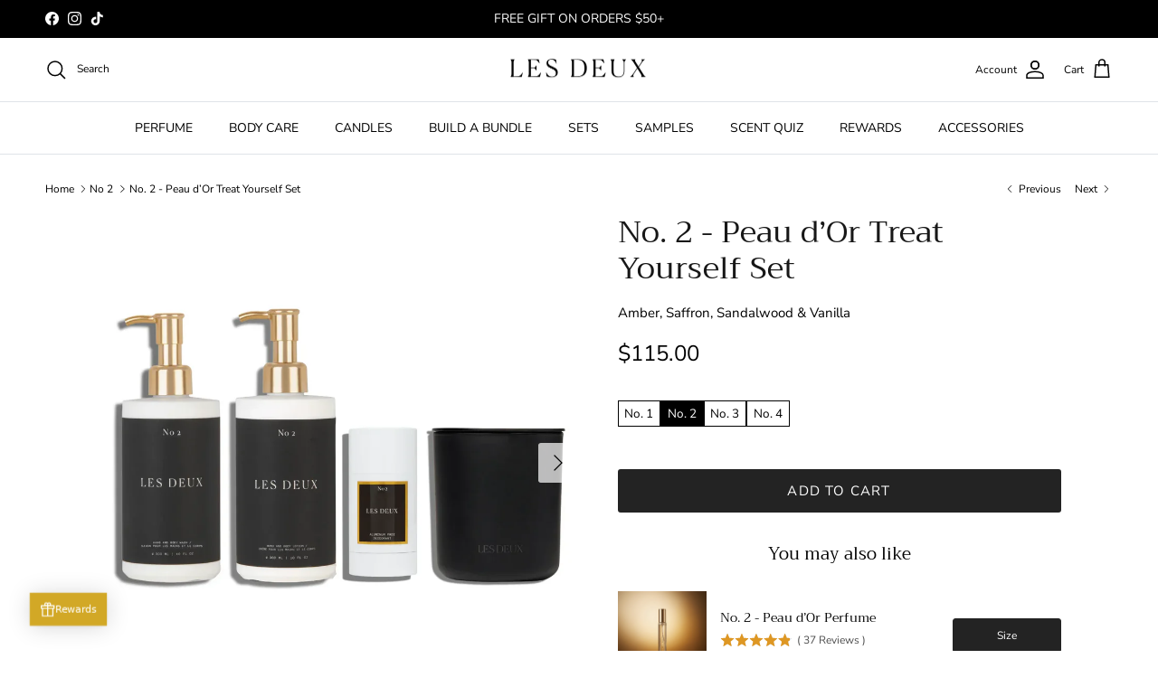

--- FILE ---
content_type: text/css;charset=UTF-8
request_url: https://cached.rebuyengine.com/api/v1/widgets/styles?id=183975&format=css&cache_key=1769054807
body_size: -639
content:
#rebuy-widget-183975{padding-top:10px}#rebuy-widget-183975 .primary-title{font-size:1.25rem;margin-bottom:10px}#rebuy-widget-183975 .rebuy-product-block{padding-block:10px}#rebuy-widget-183975 .rebuy-product-media{width:20%}#rebuy-widget-183975 .rebuy-product-media img{aspect-ratio:1;object-fit:cover;height:100%;width:100%}#rebuy-widget-183975 .rebuy-product-info{line-height:normal}#rebuy-widget-183975 .rebuy-product-title{font-size:14px;font-weight:700}#rebuy-widget-183975 .rebuy-button{line-height:normal;font-size:12px}

--- FILE ---
content_type: application/x-javascript
request_url: https://app.sealsubscriptions.com/shopify/public/status/shop/les-deux-fragrances.myshopify.com.js?1769068797
body_size: -156
content:
var sealsubscriptions_settings_updated='1769010881c';

--- FILE ---
content_type: text/javascript; charset=utf-8
request_url: https://www.lesdeuxfragrances.com/products/routeins.js
body_size: 3096
content:
{"id":6809841533093,"title":"Shipping Protection by Route","handle":"routeins","description":"\n      Route provides protection for shipments that are lost, broken, or stolen.\n      Add Route to your cart at checkout to enable protection.\n      \u003cp\u003eVisit \u003ca href=\"https:\/\/route.com\"\u003eroute.com\u003c\/a\u003e to learn more.\u003c\/p\u003e\n    ","published_at":"2021-06-09T10:28:14-05:00","created_at":"2021-06-09T10:28:14-05:00","vendor":"Route","type":"Insurance","tags":[],"price":98,"price_min":98,"price_max":14038,"available":true,"price_varies":true,"compare_at_price":null,"compare_at_price_min":0,"compare_at_price_max":0,"compare_at_price_varies":false,"variants":[{"id":40090054951077,"title":"$0.98","option1":"$0.98","option2":null,"option3":null,"sku":"ROUTEINS10","requires_shipping":false,"taxable":false,"featured_image":{"id":40279462740133,"product_id":6809841533093,"position":1,"created_at":"2025-03-19T14:39:44-05:00","updated_at":"2025-06-29T21:16:18-05:00","alt":"Shipping Protection by Route - Les Deux Fragrances","width":2048,"height":2048,"src":"https:\/\/cdn.shopify.com\/s\/files\/1\/0563\/0459\/9205\/files\/shipping-protection-by-route-992303.png?v=1751249778","variant_ids":[40090054951077,40090054983845,40090055016613,40090055049381,40090055082149,40090055114917,40090055147685,40090055180453,40090055213221,40090055245989,40090055278757,40090055311525,40090055344293,40090055377061,40090055409829,40090055442597,40090055475365,40090055508133,40090055540901,40090055573669,40090055606437,40090055639205,40090055671973,40090055704741,40090055737509,40090055770277,40090055803045,40090055835813,40090055868581,40090055901349,40090055934117,40090055966885,40090055999653,40090056032421,40090056065189,40090056097957,40090056130725,40090056163493,40090056196261,40090056229029,40090056261797,40090056294565,40090056327333,40090056360101,40090056392869,40090056425637,40090056491173,40090056556709,40090056622245,40090056655013,40090056687781,40090056720549,40090056753317,40090056786085,40090056818853,40090056851621,40090056884389,40090056917157,40090056949925,40090056982693,40090057015461,40090057048229,40090057080997,40090057113765,40090057146533,40090057179301,40090057212069,40090057244837,40090057277605,40090057310373,40090057343141,40090057375909,40090057408677,40090057441445,40090057474213,40090057506981]},"available":true,"name":"Shipping Protection by Route - $0.98","public_title":"$0.98","options":["$0.98"],"price":98,"weight":0,"compare_at_price":null,"inventory_management":null,"barcode":"850006768103","featured_media":{"alt":"Shipping Protection by Route - Les Deux Fragrances","id":31820141854885,"position":1,"preview_image":{"aspect_ratio":1.0,"height":2048,"width":2048,"src":"https:\/\/cdn.shopify.com\/s\/files\/1\/0563\/0459\/9205\/files\/shipping-protection-by-route-992303.png?v=1751249778"}},"requires_selling_plan":false,"selling_plan_allocations":[]},{"id":40090054983845,"title":"$1.15","option1":"$1.15","option2":null,"option3":null,"sku":"ROUTEINS11","requires_shipping":false,"taxable":false,"featured_image":{"id":40279462740133,"product_id":6809841533093,"position":1,"created_at":"2025-03-19T14:39:44-05:00","updated_at":"2025-06-29T21:16:18-05:00","alt":"Shipping Protection by Route - Les Deux Fragrances","width":2048,"height":2048,"src":"https:\/\/cdn.shopify.com\/s\/files\/1\/0563\/0459\/9205\/files\/shipping-protection-by-route-992303.png?v=1751249778","variant_ids":[40090054951077,40090054983845,40090055016613,40090055049381,40090055082149,40090055114917,40090055147685,40090055180453,40090055213221,40090055245989,40090055278757,40090055311525,40090055344293,40090055377061,40090055409829,40090055442597,40090055475365,40090055508133,40090055540901,40090055573669,40090055606437,40090055639205,40090055671973,40090055704741,40090055737509,40090055770277,40090055803045,40090055835813,40090055868581,40090055901349,40090055934117,40090055966885,40090055999653,40090056032421,40090056065189,40090056097957,40090056130725,40090056163493,40090056196261,40090056229029,40090056261797,40090056294565,40090056327333,40090056360101,40090056392869,40090056425637,40090056491173,40090056556709,40090056622245,40090056655013,40090056687781,40090056720549,40090056753317,40090056786085,40090056818853,40090056851621,40090056884389,40090056917157,40090056949925,40090056982693,40090057015461,40090057048229,40090057080997,40090057113765,40090057146533,40090057179301,40090057212069,40090057244837,40090057277605,40090057310373,40090057343141,40090057375909,40090057408677,40090057441445,40090057474213,40090057506981]},"available":true,"name":"Shipping Protection by Route - $1.15","public_title":"$1.15","options":["$1.15"],"price":115,"weight":0,"compare_at_price":null,"inventory_management":null,"barcode":"850006768110","featured_media":{"alt":"Shipping Protection by Route - Les Deux Fragrances","id":31820141854885,"position":1,"preview_image":{"aspect_ratio":1.0,"height":2048,"width":2048,"src":"https:\/\/cdn.shopify.com\/s\/files\/1\/0563\/0459\/9205\/files\/shipping-protection-by-route-992303.png?v=1751249778"}},"requires_selling_plan":false,"selling_plan_allocations":[]},{"id":40090055016613,"title":"$1.35","option1":"$1.35","option2":null,"option3":null,"sku":"ROUTEINS12","requires_shipping":false,"taxable":false,"featured_image":{"id":40279462740133,"product_id":6809841533093,"position":1,"created_at":"2025-03-19T14:39:44-05:00","updated_at":"2025-06-29T21:16:18-05:00","alt":"Shipping Protection by Route - Les Deux Fragrances","width":2048,"height":2048,"src":"https:\/\/cdn.shopify.com\/s\/files\/1\/0563\/0459\/9205\/files\/shipping-protection-by-route-992303.png?v=1751249778","variant_ids":[40090054951077,40090054983845,40090055016613,40090055049381,40090055082149,40090055114917,40090055147685,40090055180453,40090055213221,40090055245989,40090055278757,40090055311525,40090055344293,40090055377061,40090055409829,40090055442597,40090055475365,40090055508133,40090055540901,40090055573669,40090055606437,40090055639205,40090055671973,40090055704741,40090055737509,40090055770277,40090055803045,40090055835813,40090055868581,40090055901349,40090055934117,40090055966885,40090055999653,40090056032421,40090056065189,40090056097957,40090056130725,40090056163493,40090056196261,40090056229029,40090056261797,40090056294565,40090056327333,40090056360101,40090056392869,40090056425637,40090056491173,40090056556709,40090056622245,40090056655013,40090056687781,40090056720549,40090056753317,40090056786085,40090056818853,40090056851621,40090056884389,40090056917157,40090056949925,40090056982693,40090057015461,40090057048229,40090057080997,40090057113765,40090057146533,40090057179301,40090057212069,40090057244837,40090057277605,40090057310373,40090057343141,40090057375909,40090057408677,40090057441445,40090057474213,40090057506981]},"available":true,"name":"Shipping Protection by Route - $1.35","public_title":"$1.35","options":["$1.35"],"price":135,"weight":0,"compare_at_price":null,"inventory_management":null,"barcode":"850006768127","featured_media":{"alt":"Shipping Protection by Route - Les Deux Fragrances","id":31820141854885,"position":1,"preview_image":{"aspect_ratio":1.0,"height":2048,"width":2048,"src":"https:\/\/cdn.shopify.com\/s\/files\/1\/0563\/0459\/9205\/files\/shipping-protection-by-route-992303.png?v=1751249778"}},"requires_selling_plan":false,"selling_plan_allocations":[]},{"id":40090055049381,"title":"$1.55","option1":"$1.55","option2":null,"option3":null,"sku":"ROUTEINS13","requires_shipping":false,"taxable":false,"featured_image":{"id":40279462740133,"product_id":6809841533093,"position":1,"created_at":"2025-03-19T14:39:44-05:00","updated_at":"2025-06-29T21:16:18-05:00","alt":"Shipping Protection by Route - Les Deux Fragrances","width":2048,"height":2048,"src":"https:\/\/cdn.shopify.com\/s\/files\/1\/0563\/0459\/9205\/files\/shipping-protection-by-route-992303.png?v=1751249778","variant_ids":[40090054951077,40090054983845,40090055016613,40090055049381,40090055082149,40090055114917,40090055147685,40090055180453,40090055213221,40090055245989,40090055278757,40090055311525,40090055344293,40090055377061,40090055409829,40090055442597,40090055475365,40090055508133,40090055540901,40090055573669,40090055606437,40090055639205,40090055671973,40090055704741,40090055737509,40090055770277,40090055803045,40090055835813,40090055868581,40090055901349,40090055934117,40090055966885,40090055999653,40090056032421,40090056065189,40090056097957,40090056130725,40090056163493,40090056196261,40090056229029,40090056261797,40090056294565,40090056327333,40090056360101,40090056392869,40090056425637,40090056491173,40090056556709,40090056622245,40090056655013,40090056687781,40090056720549,40090056753317,40090056786085,40090056818853,40090056851621,40090056884389,40090056917157,40090056949925,40090056982693,40090057015461,40090057048229,40090057080997,40090057113765,40090057146533,40090057179301,40090057212069,40090057244837,40090057277605,40090057310373,40090057343141,40090057375909,40090057408677,40090057441445,40090057474213,40090057506981]},"available":true,"name":"Shipping Protection by Route - $1.55","public_title":"$1.55","options":["$1.55"],"price":155,"weight":0,"compare_at_price":null,"inventory_management":null,"barcode":"850006768134","featured_media":{"alt":"Shipping Protection by Route - Les Deux Fragrances","id":31820141854885,"position":1,"preview_image":{"aspect_ratio":1.0,"height":2048,"width":2048,"src":"https:\/\/cdn.shopify.com\/s\/files\/1\/0563\/0459\/9205\/files\/shipping-protection-by-route-992303.png?v=1751249778"}},"requires_selling_plan":false,"selling_plan_allocations":[]},{"id":40090055082149,"title":"$1.75","option1":"$1.75","option2":null,"option3":null,"sku":"ROUTEINS14","requires_shipping":false,"taxable":false,"featured_image":{"id":40279462740133,"product_id":6809841533093,"position":1,"created_at":"2025-03-19T14:39:44-05:00","updated_at":"2025-06-29T21:16:18-05:00","alt":"Shipping Protection by Route - Les Deux Fragrances","width":2048,"height":2048,"src":"https:\/\/cdn.shopify.com\/s\/files\/1\/0563\/0459\/9205\/files\/shipping-protection-by-route-992303.png?v=1751249778","variant_ids":[40090054951077,40090054983845,40090055016613,40090055049381,40090055082149,40090055114917,40090055147685,40090055180453,40090055213221,40090055245989,40090055278757,40090055311525,40090055344293,40090055377061,40090055409829,40090055442597,40090055475365,40090055508133,40090055540901,40090055573669,40090055606437,40090055639205,40090055671973,40090055704741,40090055737509,40090055770277,40090055803045,40090055835813,40090055868581,40090055901349,40090055934117,40090055966885,40090055999653,40090056032421,40090056065189,40090056097957,40090056130725,40090056163493,40090056196261,40090056229029,40090056261797,40090056294565,40090056327333,40090056360101,40090056392869,40090056425637,40090056491173,40090056556709,40090056622245,40090056655013,40090056687781,40090056720549,40090056753317,40090056786085,40090056818853,40090056851621,40090056884389,40090056917157,40090056949925,40090056982693,40090057015461,40090057048229,40090057080997,40090057113765,40090057146533,40090057179301,40090057212069,40090057244837,40090057277605,40090057310373,40090057343141,40090057375909,40090057408677,40090057441445,40090057474213,40090057506981]},"available":true,"name":"Shipping Protection by Route - $1.75","public_title":"$1.75","options":["$1.75"],"price":175,"weight":0,"compare_at_price":null,"inventory_management":null,"barcode":"850006768141","featured_media":{"alt":"Shipping Protection by Route - Les Deux Fragrances","id":31820141854885,"position":1,"preview_image":{"aspect_ratio":1.0,"height":2048,"width":2048,"src":"https:\/\/cdn.shopify.com\/s\/files\/1\/0563\/0459\/9205\/files\/shipping-protection-by-route-992303.png?v=1751249778"}},"requires_selling_plan":false,"selling_plan_allocations":[]},{"id":40090055114917,"title":"$1.95","option1":"$1.95","option2":null,"option3":null,"sku":"ROUTEINS15","requires_shipping":false,"taxable":false,"featured_image":{"id":40279462740133,"product_id":6809841533093,"position":1,"created_at":"2025-03-19T14:39:44-05:00","updated_at":"2025-06-29T21:16:18-05:00","alt":"Shipping Protection by Route - Les Deux Fragrances","width":2048,"height":2048,"src":"https:\/\/cdn.shopify.com\/s\/files\/1\/0563\/0459\/9205\/files\/shipping-protection-by-route-992303.png?v=1751249778","variant_ids":[40090054951077,40090054983845,40090055016613,40090055049381,40090055082149,40090055114917,40090055147685,40090055180453,40090055213221,40090055245989,40090055278757,40090055311525,40090055344293,40090055377061,40090055409829,40090055442597,40090055475365,40090055508133,40090055540901,40090055573669,40090055606437,40090055639205,40090055671973,40090055704741,40090055737509,40090055770277,40090055803045,40090055835813,40090055868581,40090055901349,40090055934117,40090055966885,40090055999653,40090056032421,40090056065189,40090056097957,40090056130725,40090056163493,40090056196261,40090056229029,40090056261797,40090056294565,40090056327333,40090056360101,40090056392869,40090056425637,40090056491173,40090056556709,40090056622245,40090056655013,40090056687781,40090056720549,40090056753317,40090056786085,40090056818853,40090056851621,40090056884389,40090056917157,40090056949925,40090056982693,40090057015461,40090057048229,40090057080997,40090057113765,40090057146533,40090057179301,40090057212069,40090057244837,40090057277605,40090057310373,40090057343141,40090057375909,40090057408677,40090057441445,40090057474213,40090057506981]},"available":true,"name":"Shipping Protection by Route - $1.95","public_title":"$1.95","options":["$1.95"],"price":195,"weight":0,"compare_at_price":null,"inventory_management":null,"barcode":"850006768158","featured_media":{"alt":"Shipping Protection by Route - Les Deux Fragrances","id":31820141854885,"position":1,"preview_image":{"aspect_ratio":1.0,"height":2048,"width":2048,"src":"https:\/\/cdn.shopify.com\/s\/files\/1\/0563\/0459\/9205\/files\/shipping-protection-by-route-992303.png?v=1751249778"}},"requires_selling_plan":false,"selling_plan_allocations":[]},{"id":40090055147685,"title":"$2.15","option1":"$2.15","option2":null,"option3":null,"sku":"ROUTEINS16","requires_shipping":false,"taxable":false,"featured_image":{"id":40279462740133,"product_id":6809841533093,"position":1,"created_at":"2025-03-19T14:39:44-05:00","updated_at":"2025-06-29T21:16:18-05:00","alt":"Shipping Protection by Route - Les Deux Fragrances","width":2048,"height":2048,"src":"https:\/\/cdn.shopify.com\/s\/files\/1\/0563\/0459\/9205\/files\/shipping-protection-by-route-992303.png?v=1751249778","variant_ids":[40090054951077,40090054983845,40090055016613,40090055049381,40090055082149,40090055114917,40090055147685,40090055180453,40090055213221,40090055245989,40090055278757,40090055311525,40090055344293,40090055377061,40090055409829,40090055442597,40090055475365,40090055508133,40090055540901,40090055573669,40090055606437,40090055639205,40090055671973,40090055704741,40090055737509,40090055770277,40090055803045,40090055835813,40090055868581,40090055901349,40090055934117,40090055966885,40090055999653,40090056032421,40090056065189,40090056097957,40090056130725,40090056163493,40090056196261,40090056229029,40090056261797,40090056294565,40090056327333,40090056360101,40090056392869,40090056425637,40090056491173,40090056556709,40090056622245,40090056655013,40090056687781,40090056720549,40090056753317,40090056786085,40090056818853,40090056851621,40090056884389,40090056917157,40090056949925,40090056982693,40090057015461,40090057048229,40090057080997,40090057113765,40090057146533,40090057179301,40090057212069,40090057244837,40090057277605,40090057310373,40090057343141,40090057375909,40090057408677,40090057441445,40090057474213,40090057506981]},"available":true,"name":"Shipping Protection by Route - $2.15","public_title":"$2.15","options":["$2.15"],"price":215,"weight":0,"compare_at_price":null,"inventory_management":null,"barcode":"850006768165","featured_media":{"alt":"Shipping Protection by Route - Les Deux Fragrances","id":31820141854885,"position":1,"preview_image":{"aspect_ratio":1.0,"height":2048,"width":2048,"src":"https:\/\/cdn.shopify.com\/s\/files\/1\/0563\/0459\/9205\/files\/shipping-protection-by-route-992303.png?v=1751249778"}},"requires_selling_plan":false,"selling_plan_allocations":[]},{"id":40090055180453,"title":"$2.35","option1":"$2.35","option2":null,"option3":null,"sku":"ROUTEINS17","requires_shipping":false,"taxable":false,"featured_image":{"id":40279462740133,"product_id":6809841533093,"position":1,"created_at":"2025-03-19T14:39:44-05:00","updated_at":"2025-06-29T21:16:18-05:00","alt":"Shipping Protection by Route - Les Deux Fragrances","width":2048,"height":2048,"src":"https:\/\/cdn.shopify.com\/s\/files\/1\/0563\/0459\/9205\/files\/shipping-protection-by-route-992303.png?v=1751249778","variant_ids":[40090054951077,40090054983845,40090055016613,40090055049381,40090055082149,40090055114917,40090055147685,40090055180453,40090055213221,40090055245989,40090055278757,40090055311525,40090055344293,40090055377061,40090055409829,40090055442597,40090055475365,40090055508133,40090055540901,40090055573669,40090055606437,40090055639205,40090055671973,40090055704741,40090055737509,40090055770277,40090055803045,40090055835813,40090055868581,40090055901349,40090055934117,40090055966885,40090055999653,40090056032421,40090056065189,40090056097957,40090056130725,40090056163493,40090056196261,40090056229029,40090056261797,40090056294565,40090056327333,40090056360101,40090056392869,40090056425637,40090056491173,40090056556709,40090056622245,40090056655013,40090056687781,40090056720549,40090056753317,40090056786085,40090056818853,40090056851621,40090056884389,40090056917157,40090056949925,40090056982693,40090057015461,40090057048229,40090057080997,40090057113765,40090057146533,40090057179301,40090057212069,40090057244837,40090057277605,40090057310373,40090057343141,40090057375909,40090057408677,40090057441445,40090057474213,40090057506981]},"available":true,"name":"Shipping Protection by Route - $2.35","public_title":"$2.35","options":["$2.35"],"price":235,"weight":0,"compare_at_price":null,"inventory_management":null,"barcode":"850006768172","featured_media":{"alt":"Shipping Protection by Route - Les Deux Fragrances","id":31820141854885,"position":1,"preview_image":{"aspect_ratio":1.0,"height":2048,"width":2048,"src":"https:\/\/cdn.shopify.com\/s\/files\/1\/0563\/0459\/9205\/files\/shipping-protection-by-route-992303.png?v=1751249778"}},"requires_selling_plan":false,"selling_plan_allocations":[]},{"id":40090055213221,"title":"$2.55","option1":"$2.55","option2":null,"option3":null,"sku":"ROUTEINS18","requires_shipping":false,"taxable":false,"featured_image":{"id":40279462740133,"product_id":6809841533093,"position":1,"created_at":"2025-03-19T14:39:44-05:00","updated_at":"2025-06-29T21:16:18-05:00","alt":"Shipping Protection by Route - Les Deux Fragrances","width":2048,"height":2048,"src":"https:\/\/cdn.shopify.com\/s\/files\/1\/0563\/0459\/9205\/files\/shipping-protection-by-route-992303.png?v=1751249778","variant_ids":[40090054951077,40090054983845,40090055016613,40090055049381,40090055082149,40090055114917,40090055147685,40090055180453,40090055213221,40090055245989,40090055278757,40090055311525,40090055344293,40090055377061,40090055409829,40090055442597,40090055475365,40090055508133,40090055540901,40090055573669,40090055606437,40090055639205,40090055671973,40090055704741,40090055737509,40090055770277,40090055803045,40090055835813,40090055868581,40090055901349,40090055934117,40090055966885,40090055999653,40090056032421,40090056065189,40090056097957,40090056130725,40090056163493,40090056196261,40090056229029,40090056261797,40090056294565,40090056327333,40090056360101,40090056392869,40090056425637,40090056491173,40090056556709,40090056622245,40090056655013,40090056687781,40090056720549,40090056753317,40090056786085,40090056818853,40090056851621,40090056884389,40090056917157,40090056949925,40090056982693,40090057015461,40090057048229,40090057080997,40090057113765,40090057146533,40090057179301,40090057212069,40090057244837,40090057277605,40090057310373,40090057343141,40090057375909,40090057408677,40090057441445,40090057474213,40090057506981]},"available":true,"name":"Shipping Protection by Route - $2.55","public_title":"$2.55","options":["$2.55"],"price":255,"weight":0,"compare_at_price":null,"inventory_management":null,"barcode":"850006768189","featured_media":{"alt":"Shipping Protection by Route - Les Deux Fragrances","id":31820141854885,"position":1,"preview_image":{"aspect_ratio":1.0,"height":2048,"width":2048,"src":"https:\/\/cdn.shopify.com\/s\/files\/1\/0563\/0459\/9205\/files\/shipping-protection-by-route-992303.png?v=1751249778"}},"requires_selling_plan":false,"selling_plan_allocations":[]},{"id":40090055245989,"title":"$2.75","option1":"$2.75","option2":null,"option3":null,"sku":"ROUTEINS19","requires_shipping":false,"taxable":false,"featured_image":{"id":40279462740133,"product_id":6809841533093,"position":1,"created_at":"2025-03-19T14:39:44-05:00","updated_at":"2025-06-29T21:16:18-05:00","alt":"Shipping Protection by Route - Les Deux Fragrances","width":2048,"height":2048,"src":"https:\/\/cdn.shopify.com\/s\/files\/1\/0563\/0459\/9205\/files\/shipping-protection-by-route-992303.png?v=1751249778","variant_ids":[40090054951077,40090054983845,40090055016613,40090055049381,40090055082149,40090055114917,40090055147685,40090055180453,40090055213221,40090055245989,40090055278757,40090055311525,40090055344293,40090055377061,40090055409829,40090055442597,40090055475365,40090055508133,40090055540901,40090055573669,40090055606437,40090055639205,40090055671973,40090055704741,40090055737509,40090055770277,40090055803045,40090055835813,40090055868581,40090055901349,40090055934117,40090055966885,40090055999653,40090056032421,40090056065189,40090056097957,40090056130725,40090056163493,40090056196261,40090056229029,40090056261797,40090056294565,40090056327333,40090056360101,40090056392869,40090056425637,40090056491173,40090056556709,40090056622245,40090056655013,40090056687781,40090056720549,40090056753317,40090056786085,40090056818853,40090056851621,40090056884389,40090056917157,40090056949925,40090056982693,40090057015461,40090057048229,40090057080997,40090057113765,40090057146533,40090057179301,40090057212069,40090057244837,40090057277605,40090057310373,40090057343141,40090057375909,40090057408677,40090057441445,40090057474213,40090057506981]},"available":true,"name":"Shipping Protection by Route - $2.75","public_title":"$2.75","options":["$2.75"],"price":275,"weight":0,"compare_at_price":null,"inventory_management":null,"barcode":"850006768196","featured_media":{"alt":"Shipping Protection by Route - Les Deux Fragrances","id":31820141854885,"position":1,"preview_image":{"aspect_ratio":1.0,"height":2048,"width":2048,"src":"https:\/\/cdn.shopify.com\/s\/files\/1\/0563\/0459\/9205\/files\/shipping-protection-by-route-992303.png?v=1751249778"}},"requires_selling_plan":false,"selling_plan_allocations":[]},{"id":40090055278757,"title":"$2.95","option1":"$2.95","option2":null,"option3":null,"sku":"ROUTEINS20","requires_shipping":false,"taxable":false,"featured_image":{"id":40279462740133,"product_id":6809841533093,"position":1,"created_at":"2025-03-19T14:39:44-05:00","updated_at":"2025-06-29T21:16:18-05:00","alt":"Shipping Protection by Route - Les Deux Fragrances","width":2048,"height":2048,"src":"https:\/\/cdn.shopify.com\/s\/files\/1\/0563\/0459\/9205\/files\/shipping-protection-by-route-992303.png?v=1751249778","variant_ids":[40090054951077,40090054983845,40090055016613,40090055049381,40090055082149,40090055114917,40090055147685,40090055180453,40090055213221,40090055245989,40090055278757,40090055311525,40090055344293,40090055377061,40090055409829,40090055442597,40090055475365,40090055508133,40090055540901,40090055573669,40090055606437,40090055639205,40090055671973,40090055704741,40090055737509,40090055770277,40090055803045,40090055835813,40090055868581,40090055901349,40090055934117,40090055966885,40090055999653,40090056032421,40090056065189,40090056097957,40090056130725,40090056163493,40090056196261,40090056229029,40090056261797,40090056294565,40090056327333,40090056360101,40090056392869,40090056425637,40090056491173,40090056556709,40090056622245,40090056655013,40090056687781,40090056720549,40090056753317,40090056786085,40090056818853,40090056851621,40090056884389,40090056917157,40090056949925,40090056982693,40090057015461,40090057048229,40090057080997,40090057113765,40090057146533,40090057179301,40090057212069,40090057244837,40090057277605,40090057310373,40090057343141,40090057375909,40090057408677,40090057441445,40090057474213,40090057506981]},"available":true,"name":"Shipping Protection by Route - $2.95","public_title":"$2.95","options":["$2.95"],"price":295,"weight":0,"compare_at_price":null,"inventory_management":null,"barcode":"850006768202","featured_media":{"alt":"Shipping Protection by Route - Les Deux Fragrances","id":31820141854885,"position":1,"preview_image":{"aspect_ratio":1.0,"height":2048,"width":2048,"src":"https:\/\/cdn.shopify.com\/s\/files\/1\/0563\/0459\/9205\/files\/shipping-protection-by-route-992303.png?v=1751249778"}},"requires_selling_plan":false,"selling_plan_allocations":[]},{"id":40090055311525,"title":"$3.15","option1":"$3.15","option2":null,"option3":null,"sku":"ROUTEINS21","requires_shipping":false,"taxable":false,"featured_image":{"id":40279462740133,"product_id":6809841533093,"position":1,"created_at":"2025-03-19T14:39:44-05:00","updated_at":"2025-06-29T21:16:18-05:00","alt":"Shipping Protection by Route - Les Deux Fragrances","width":2048,"height":2048,"src":"https:\/\/cdn.shopify.com\/s\/files\/1\/0563\/0459\/9205\/files\/shipping-protection-by-route-992303.png?v=1751249778","variant_ids":[40090054951077,40090054983845,40090055016613,40090055049381,40090055082149,40090055114917,40090055147685,40090055180453,40090055213221,40090055245989,40090055278757,40090055311525,40090055344293,40090055377061,40090055409829,40090055442597,40090055475365,40090055508133,40090055540901,40090055573669,40090055606437,40090055639205,40090055671973,40090055704741,40090055737509,40090055770277,40090055803045,40090055835813,40090055868581,40090055901349,40090055934117,40090055966885,40090055999653,40090056032421,40090056065189,40090056097957,40090056130725,40090056163493,40090056196261,40090056229029,40090056261797,40090056294565,40090056327333,40090056360101,40090056392869,40090056425637,40090056491173,40090056556709,40090056622245,40090056655013,40090056687781,40090056720549,40090056753317,40090056786085,40090056818853,40090056851621,40090056884389,40090056917157,40090056949925,40090056982693,40090057015461,40090057048229,40090057080997,40090057113765,40090057146533,40090057179301,40090057212069,40090057244837,40090057277605,40090057310373,40090057343141,40090057375909,40090057408677,40090057441445,40090057474213,40090057506981]},"available":true,"name":"Shipping Protection by Route - $3.15","public_title":"$3.15","options":["$3.15"],"price":315,"weight":0,"compare_at_price":null,"inventory_management":null,"barcode":"850006768219","featured_media":{"alt":"Shipping Protection by Route - Les Deux Fragrances","id":31820141854885,"position":1,"preview_image":{"aspect_ratio":1.0,"height":2048,"width":2048,"src":"https:\/\/cdn.shopify.com\/s\/files\/1\/0563\/0459\/9205\/files\/shipping-protection-by-route-992303.png?v=1751249778"}},"requires_selling_plan":false,"selling_plan_allocations":[]},{"id":40090055344293,"title":"$3.35","option1":"$3.35","option2":null,"option3":null,"sku":"ROUTEINS22","requires_shipping":false,"taxable":false,"featured_image":{"id":40279462740133,"product_id":6809841533093,"position":1,"created_at":"2025-03-19T14:39:44-05:00","updated_at":"2025-06-29T21:16:18-05:00","alt":"Shipping Protection by Route - Les Deux Fragrances","width":2048,"height":2048,"src":"https:\/\/cdn.shopify.com\/s\/files\/1\/0563\/0459\/9205\/files\/shipping-protection-by-route-992303.png?v=1751249778","variant_ids":[40090054951077,40090054983845,40090055016613,40090055049381,40090055082149,40090055114917,40090055147685,40090055180453,40090055213221,40090055245989,40090055278757,40090055311525,40090055344293,40090055377061,40090055409829,40090055442597,40090055475365,40090055508133,40090055540901,40090055573669,40090055606437,40090055639205,40090055671973,40090055704741,40090055737509,40090055770277,40090055803045,40090055835813,40090055868581,40090055901349,40090055934117,40090055966885,40090055999653,40090056032421,40090056065189,40090056097957,40090056130725,40090056163493,40090056196261,40090056229029,40090056261797,40090056294565,40090056327333,40090056360101,40090056392869,40090056425637,40090056491173,40090056556709,40090056622245,40090056655013,40090056687781,40090056720549,40090056753317,40090056786085,40090056818853,40090056851621,40090056884389,40090056917157,40090056949925,40090056982693,40090057015461,40090057048229,40090057080997,40090057113765,40090057146533,40090057179301,40090057212069,40090057244837,40090057277605,40090057310373,40090057343141,40090057375909,40090057408677,40090057441445,40090057474213,40090057506981]},"available":true,"name":"Shipping Protection by Route - $3.35","public_title":"$3.35","options":["$3.35"],"price":335,"weight":0,"compare_at_price":null,"inventory_management":null,"barcode":"850006768226","featured_media":{"alt":"Shipping Protection by Route - Les Deux Fragrances","id":31820141854885,"position":1,"preview_image":{"aspect_ratio":1.0,"height":2048,"width":2048,"src":"https:\/\/cdn.shopify.com\/s\/files\/1\/0563\/0459\/9205\/files\/shipping-protection-by-route-992303.png?v=1751249778"}},"requires_selling_plan":false,"selling_plan_allocations":[]},{"id":40090055377061,"title":"$3.55","option1":"$3.55","option2":null,"option3":null,"sku":"ROUTEINS23","requires_shipping":false,"taxable":false,"featured_image":{"id":40279462740133,"product_id":6809841533093,"position":1,"created_at":"2025-03-19T14:39:44-05:00","updated_at":"2025-06-29T21:16:18-05:00","alt":"Shipping Protection by Route - Les Deux Fragrances","width":2048,"height":2048,"src":"https:\/\/cdn.shopify.com\/s\/files\/1\/0563\/0459\/9205\/files\/shipping-protection-by-route-992303.png?v=1751249778","variant_ids":[40090054951077,40090054983845,40090055016613,40090055049381,40090055082149,40090055114917,40090055147685,40090055180453,40090055213221,40090055245989,40090055278757,40090055311525,40090055344293,40090055377061,40090055409829,40090055442597,40090055475365,40090055508133,40090055540901,40090055573669,40090055606437,40090055639205,40090055671973,40090055704741,40090055737509,40090055770277,40090055803045,40090055835813,40090055868581,40090055901349,40090055934117,40090055966885,40090055999653,40090056032421,40090056065189,40090056097957,40090056130725,40090056163493,40090056196261,40090056229029,40090056261797,40090056294565,40090056327333,40090056360101,40090056392869,40090056425637,40090056491173,40090056556709,40090056622245,40090056655013,40090056687781,40090056720549,40090056753317,40090056786085,40090056818853,40090056851621,40090056884389,40090056917157,40090056949925,40090056982693,40090057015461,40090057048229,40090057080997,40090057113765,40090057146533,40090057179301,40090057212069,40090057244837,40090057277605,40090057310373,40090057343141,40090057375909,40090057408677,40090057441445,40090057474213,40090057506981]},"available":true,"name":"Shipping Protection by Route - $3.55","public_title":"$3.55","options":["$3.55"],"price":355,"weight":0,"compare_at_price":null,"inventory_management":null,"barcode":"850006768233","featured_media":{"alt":"Shipping Protection by Route - Les Deux Fragrances","id":31820141854885,"position":1,"preview_image":{"aspect_ratio":1.0,"height":2048,"width":2048,"src":"https:\/\/cdn.shopify.com\/s\/files\/1\/0563\/0459\/9205\/files\/shipping-protection-by-route-992303.png?v=1751249778"}},"requires_selling_plan":false,"selling_plan_allocations":[]},{"id":40090055409829,"title":"$3.75","option1":"$3.75","option2":null,"option3":null,"sku":"ROUTEINS24","requires_shipping":false,"taxable":false,"featured_image":{"id":40279462740133,"product_id":6809841533093,"position":1,"created_at":"2025-03-19T14:39:44-05:00","updated_at":"2025-06-29T21:16:18-05:00","alt":"Shipping Protection by Route - Les Deux Fragrances","width":2048,"height":2048,"src":"https:\/\/cdn.shopify.com\/s\/files\/1\/0563\/0459\/9205\/files\/shipping-protection-by-route-992303.png?v=1751249778","variant_ids":[40090054951077,40090054983845,40090055016613,40090055049381,40090055082149,40090055114917,40090055147685,40090055180453,40090055213221,40090055245989,40090055278757,40090055311525,40090055344293,40090055377061,40090055409829,40090055442597,40090055475365,40090055508133,40090055540901,40090055573669,40090055606437,40090055639205,40090055671973,40090055704741,40090055737509,40090055770277,40090055803045,40090055835813,40090055868581,40090055901349,40090055934117,40090055966885,40090055999653,40090056032421,40090056065189,40090056097957,40090056130725,40090056163493,40090056196261,40090056229029,40090056261797,40090056294565,40090056327333,40090056360101,40090056392869,40090056425637,40090056491173,40090056556709,40090056622245,40090056655013,40090056687781,40090056720549,40090056753317,40090056786085,40090056818853,40090056851621,40090056884389,40090056917157,40090056949925,40090056982693,40090057015461,40090057048229,40090057080997,40090057113765,40090057146533,40090057179301,40090057212069,40090057244837,40090057277605,40090057310373,40090057343141,40090057375909,40090057408677,40090057441445,40090057474213,40090057506981]},"available":true,"name":"Shipping Protection by Route - $3.75","public_title":"$3.75","options":["$3.75"],"price":375,"weight":0,"compare_at_price":null,"inventory_management":null,"barcode":"850006768240","featured_media":{"alt":"Shipping Protection by Route - Les Deux Fragrances","id":31820141854885,"position":1,"preview_image":{"aspect_ratio":1.0,"height":2048,"width":2048,"src":"https:\/\/cdn.shopify.com\/s\/files\/1\/0563\/0459\/9205\/files\/shipping-protection-by-route-992303.png?v=1751249778"}},"requires_selling_plan":false,"selling_plan_allocations":[]},{"id":40090055442597,"title":"$3.95","option1":"$3.95","option2":null,"option3":null,"sku":"ROUTEINS25","requires_shipping":false,"taxable":false,"featured_image":{"id":40279462740133,"product_id":6809841533093,"position":1,"created_at":"2025-03-19T14:39:44-05:00","updated_at":"2025-06-29T21:16:18-05:00","alt":"Shipping Protection by Route - Les Deux Fragrances","width":2048,"height":2048,"src":"https:\/\/cdn.shopify.com\/s\/files\/1\/0563\/0459\/9205\/files\/shipping-protection-by-route-992303.png?v=1751249778","variant_ids":[40090054951077,40090054983845,40090055016613,40090055049381,40090055082149,40090055114917,40090055147685,40090055180453,40090055213221,40090055245989,40090055278757,40090055311525,40090055344293,40090055377061,40090055409829,40090055442597,40090055475365,40090055508133,40090055540901,40090055573669,40090055606437,40090055639205,40090055671973,40090055704741,40090055737509,40090055770277,40090055803045,40090055835813,40090055868581,40090055901349,40090055934117,40090055966885,40090055999653,40090056032421,40090056065189,40090056097957,40090056130725,40090056163493,40090056196261,40090056229029,40090056261797,40090056294565,40090056327333,40090056360101,40090056392869,40090056425637,40090056491173,40090056556709,40090056622245,40090056655013,40090056687781,40090056720549,40090056753317,40090056786085,40090056818853,40090056851621,40090056884389,40090056917157,40090056949925,40090056982693,40090057015461,40090057048229,40090057080997,40090057113765,40090057146533,40090057179301,40090057212069,40090057244837,40090057277605,40090057310373,40090057343141,40090057375909,40090057408677,40090057441445,40090057474213,40090057506981]},"available":true,"name":"Shipping Protection by Route - $3.95","public_title":"$3.95","options":["$3.95"],"price":395,"weight":0,"compare_at_price":null,"inventory_management":null,"barcode":"850006768257","featured_media":{"alt":"Shipping Protection by Route - Les Deux Fragrances","id":31820141854885,"position":1,"preview_image":{"aspect_ratio":1.0,"height":2048,"width":2048,"src":"https:\/\/cdn.shopify.com\/s\/files\/1\/0563\/0459\/9205\/files\/shipping-protection-by-route-992303.png?v=1751249778"}},"requires_selling_plan":false,"selling_plan_allocations":[]},{"id":40090055475365,"title":"$4.15","option1":"$4.15","option2":null,"option3":null,"sku":"ROUTEINS26","requires_shipping":false,"taxable":false,"featured_image":{"id":40279462740133,"product_id":6809841533093,"position":1,"created_at":"2025-03-19T14:39:44-05:00","updated_at":"2025-06-29T21:16:18-05:00","alt":"Shipping Protection by Route - Les Deux Fragrances","width":2048,"height":2048,"src":"https:\/\/cdn.shopify.com\/s\/files\/1\/0563\/0459\/9205\/files\/shipping-protection-by-route-992303.png?v=1751249778","variant_ids":[40090054951077,40090054983845,40090055016613,40090055049381,40090055082149,40090055114917,40090055147685,40090055180453,40090055213221,40090055245989,40090055278757,40090055311525,40090055344293,40090055377061,40090055409829,40090055442597,40090055475365,40090055508133,40090055540901,40090055573669,40090055606437,40090055639205,40090055671973,40090055704741,40090055737509,40090055770277,40090055803045,40090055835813,40090055868581,40090055901349,40090055934117,40090055966885,40090055999653,40090056032421,40090056065189,40090056097957,40090056130725,40090056163493,40090056196261,40090056229029,40090056261797,40090056294565,40090056327333,40090056360101,40090056392869,40090056425637,40090056491173,40090056556709,40090056622245,40090056655013,40090056687781,40090056720549,40090056753317,40090056786085,40090056818853,40090056851621,40090056884389,40090056917157,40090056949925,40090056982693,40090057015461,40090057048229,40090057080997,40090057113765,40090057146533,40090057179301,40090057212069,40090057244837,40090057277605,40090057310373,40090057343141,40090057375909,40090057408677,40090057441445,40090057474213,40090057506981]},"available":true,"name":"Shipping Protection by Route - $4.15","public_title":"$4.15","options":["$4.15"],"price":415,"weight":0,"compare_at_price":null,"inventory_management":null,"barcode":"850006768264","featured_media":{"alt":"Shipping Protection by Route - Les Deux Fragrances","id":31820141854885,"position":1,"preview_image":{"aspect_ratio":1.0,"height":2048,"width":2048,"src":"https:\/\/cdn.shopify.com\/s\/files\/1\/0563\/0459\/9205\/files\/shipping-protection-by-route-992303.png?v=1751249778"}},"requires_selling_plan":false,"selling_plan_allocations":[]},{"id":40090055508133,"title":"$4.35","option1":"$4.35","option2":null,"option3":null,"sku":"ROUTEINS27","requires_shipping":false,"taxable":false,"featured_image":{"id":40279462740133,"product_id":6809841533093,"position":1,"created_at":"2025-03-19T14:39:44-05:00","updated_at":"2025-06-29T21:16:18-05:00","alt":"Shipping Protection by Route - Les Deux Fragrances","width":2048,"height":2048,"src":"https:\/\/cdn.shopify.com\/s\/files\/1\/0563\/0459\/9205\/files\/shipping-protection-by-route-992303.png?v=1751249778","variant_ids":[40090054951077,40090054983845,40090055016613,40090055049381,40090055082149,40090055114917,40090055147685,40090055180453,40090055213221,40090055245989,40090055278757,40090055311525,40090055344293,40090055377061,40090055409829,40090055442597,40090055475365,40090055508133,40090055540901,40090055573669,40090055606437,40090055639205,40090055671973,40090055704741,40090055737509,40090055770277,40090055803045,40090055835813,40090055868581,40090055901349,40090055934117,40090055966885,40090055999653,40090056032421,40090056065189,40090056097957,40090056130725,40090056163493,40090056196261,40090056229029,40090056261797,40090056294565,40090056327333,40090056360101,40090056392869,40090056425637,40090056491173,40090056556709,40090056622245,40090056655013,40090056687781,40090056720549,40090056753317,40090056786085,40090056818853,40090056851621,40090056884389,40090056917157,40090056949925,40090056982693,40090057015461,40090057048229,40090057080997,40090057113765,40090057146533,40090057179301,40090057212069,40090057244837,40090057277605,40090057310373,40090057343141,40090057375909,40090057408677,40090057441445,40090057474213,40090057506981]},"available":true,"name":"Shipping Protection by Route - $4.35","public_title":"$4.35","options":["$4.35"],"price":435,"weight":0,"compare_at_price":null,"inventory_management":null,"barcode":"850006768271","featured_media":{"alt":"Shipping Protection by Route - Les Deux Fragrances","id":31820141854885,"position":1,"preview_image":{"aspect_ratio":1.0,"height":2048,"width":2048,"src":"https:\/\/cdn.shopify.com\/s\/files\/1\/0563\/0459\/9205\/files\/shipping-protection-by-route-992303.png?v=1751249778"}},"requires_selling_plan":false,"selling_plan_allocations":[]},{"id":40090055540901,"title":"$4.55","option1":"$4.55","option2":null,"option3":null,"sku":"ROUTEINS28","requires_shipping":false,"taxable":false,"featured_image":{"id":40279462740133,"product_id":6809841533093,"position":1,"created_at":"2025-03-19T14:39:44-05:00","updated_at":"2025-06-29T21:16:18-05:00","alt":"Shipping Protection by Route - Les Deux Fragrances","width":2048,"height":2048,"src":"https:\/\/cdn.shopify.com\/s\/files\/1\/0563\/0459\/9205\/files\/shipping-protection-by-route-992303.png?v=1751249778","variant_ids":[40090054951077,40090054983845,40090055016613,40090055049381,40090055082149,40090055114917,40090055147685,40090055180453,40090055213221,40090055245989,40090055278757,40090055311525,40090055344293,40090055377061,40090055409829,40090055442597,40090055475365,40090055508133,40090055540901,40090055573669,40090055606437,40090055639205,40090055671973,40090055704741,40090055737509,40090055770277,40090055803045,40090055835813,40090055868581,40090055901349,40090055934117,40090055966885,40090055999653,40090056032421,40090056065189,40090056097957,40090056130725,40090056163493,40090056196261,40090056229029,40090056261797,40090056294565,40090056327333,40090056360101,40090056392869,40090056425637,40090056491173,40090056556709,40090056622245,40090056655013,40090056687781,40090056720549,40090056753317,40090056786085,40090056818853,40090056851621,40090056884389,40090056917157,40090056949925,40090056982693,40090057015461,40090057048229,40090057080997,40090057113765,40090057146533,40090057179301,40090057212069,40090057244837,40090057277605,40090057310373,40090057343141,40090057375909,40090057408677,40090057441445,40090057474213,40090057506981]},"available":true,"name":"Shipping Protection by Route - $4.55","public_title":"$4.55","options":["$4.55"],"price":455,"weight":0,"compare_at_price":null,"inventory_management":null,"barcode":"850006768288","featured_media":{"alt":"Shipping Protection by Route - Les Deux Fragrances","id":31820141854885,"position":1,"preview_image":{"aspect_ratio":1.0,"height":2048,"width":2048,"src":"https:\/\/cdn.shopify.com\/s\/files\/1\/0563\/0459\/9205\/files\/shipping-protection-by-route-992303.png?v=1751249778"}},"requires_selling_plan":false,"selling_plan_allocations":[]},{"id":40090055573669,"title":"$4.75","option1":"$4.75","option2":null,"option3":null,"sku":"ROUTEINS29","requires_shipping":false,"taxable":false,"featured_image":{"id":40279462740133,"product_id":6809841533093,"position":1,"created_at":"2025-03-19T14:39:44-05:00","updated_at":"2025-06-29T21:16:18-05:00","alt":"Shipping Protection by Route - Les Deux Fragrances","width":2048,"height":2048,"src":"https:\/\/cdn.shopify.com\/s\/files\/1\/0563\/0459\/9205\/files\/shipping-protection-by-route-992303.png?v=1751249778","variant_ids":[40090054951077,40090054983845,40090055016613,40090055049381,40090055082149,40090055114917,40090055147685,40090055180453,40090055213221,40090055245989,40090055278757,40090055311525,40090055344293,40090055377061,40090055409829,40090055442597,40090055475365,40090055508133,40090055540901,40090055573669,40090055606437,40090055639205,40090055671973,40090055704741,40090055737509,40090055770277,40090055803045,40090055835813,40090055868581,40090055901349,40090055934117,40090055966885,40090055999653,40090056032421,40090056065189,40090056097957,40090056130725,40090056163493,40090056196261,40090056229029,40090056261797,40090056294565,40090056327333,40090056360101,40090056392869,40090056425637,40090056491173,40090056556709,40090056622245,40090056655013,40090056687781,40090056720549,40090056753317,40090056786085,40090056818853,40090056851621,40090056884389,40090056917157,40090056949925,40090056982693,40090057015461,40090057048229,40090057080997,40090057113765,40090057146533,40090057179301,40090057212069,40090057244837,40090057277605,40090057310373,40090057343141,40090057375909,40090057408677,40090057441445,40090057474213,40090057506981]},"available":true,"name":"Shipping Protection by Route - $4.75","public_title":"$4.75","options":["$4.75"],"price":475,"weight":0,"compare_at_price":null,"inventory_management":null,"barcode":"850006768295","featured_media":{"alt":"Shipping Protection by Route - Les Deux Fragrances","id":31820141854885,"position":1,"preview_image":{"aspect_ratio":1.0,"height":2048,"width":2048,"src":"https:\/\/cdn.shopify.com\/s\/files\/1\/0563\/0459\/9205\/files\/shipping-protection-by-route-992303.png?v=1751249778"}},"requires_selling_plan":false,"selling_plan_allocations":[]},{"id":40090055606437,"title":"$4.95","option1":"$4.95","option2":null,"option3":null,"sku":"ROUTEINS30","requires_shipping":false,"taxable":false,"featured_image":{"id":40279462740133,"product_id":6809841533093,"position":1,"created_at":"2025-03-19T14:39:44-05:00","updated_at":"2025-06-29T21:16:18-05:00","alt":"Shipping Protection by Route - Les Deux Fragrances","width":2048,"height":2048,"src":"https:\/\/cdn.shopify.com\/s\/files\/1\/0563\/0459\/9205\/files\/shipping-protection-by-route-992303.png?v=1751249778","variant_ids":[40090054951077,40090054983845,40090055016613,40090055049381,40090055082149,40090055114917,40090055147685,40090055180453,40090055213221,40090055245989,40090055278757,40090055311525,40090055344293,40090055377061,40090055409829,40090055442597,40090055475365,40090055508133,40090055540901,40090055573669,40090055606437,40090055639205,40090055671973,40090055704741,40090055737509,40090055770277,40090055803045,40090055835813,40090055868581,40090055901349,40090055934117,40090055966885,40090055999653,40090056032421,40090056065189,40090056097957,40090056130725,40090056163493,40090056196261,40090056229029,40090056261797,40090056294565,40090056327333,40090056360101,40090056392869,40090056425637,40090056491173,40090056556709,40090056622245,40090056655013,40090056687781,40090056720549,40090056753317,40090056786085,40090056818853,40090056851621,40090056884389,40090056917157,40090056949925,40090056982693,40090057015461,40090057048229,40090057080997,40090057113765,40090057146533,40090057179301,40090057212069,40090057244837,40090057277605,40090057310373,40090057343141,40090057375909,40090057408677,40090057441445,40090057474213,40090057506981]},"available":true,"name":"Shipping Protection by Route - $4.95","public_title":"$4.95","options":["$4.95"],"price":495,"weight":0,"compare_at_price":null,"inventory_management":null,"barcode":"850006768301","featured_media":{"alt":"Shipping Protection by Route - Les Deux Fragrances","id":31820141854885,"position":1,"preview_image":{"aspect_ratio":1.0,"height":2048,"width":2048,"src":"https:\/\/cdn.shopify.com\/s\/files\/1\/0563\/0459\/9205\/files\/shipping-protection-by-route-992303.png?v=1751249778"}},"requires_selling_plan":false,"selling_plan_allocations":[]},{"id":40090055639205,"title":"$5.15","option1":"$5.15","option2":null,"option3":null,"sku":"ROUTEINS31","requires_shipping":false,"taxable":false,"featured_image":{"id":40279462740133,"product_id":6809841533093,"position":1,"created_at":"2025-03-19T14:39:44-05:00","updated_at":"2025-06-29T21:16:18-05:00","alt":"Shipping Protection by Route - Les Deux Fragrances","width":2048,"height":2048,"src":"https:\/\/cdn.shopify.com\/s\/files\/1\/0563\/0459\/9205\/files\/shipping-protection-by-route-992303.png?v=1751249778","variant_ids":[40090054951077,40090054983845,40090055016613,40090055049381,40090055082149,40090055114917,40090055147685,40090055180453,40090055213221,40090055245989,40090055278757,40090055311525,40090055344293,40090055377061,40090055409829,40090055442597,40090055475365,40090055508133,40090055540901,40090055573669,40090055606437,40090055639205,40090055671973,40090055704741,40090055737509,40090055770277,40090055803045,40090055835813,40090055868581,40090055901349,40090055934117,40090055966885,40090055999653,40090056032421,40090056065189,40090056097957,40090056130725,40090056163493,40090056196261,40090056229029,40090056261797,40090056294565,40090056327333,40090056360101,40090056392869,40090056425637,40090056491173,40090056556709,40090056622245,40090056655013,40090056687781,40090056720549,40090056753317,40090056786085,40090056818853,40090056851621,40090056884389,40090056917157,40090056949925,40090056982693,40090057015461,40090057048229,40090057080997,40090057113765,40090057146533,40090057179301,40090057212069,40090057244837,40090057277605,40090057310373,40090057343141,40090057375909,40090057408677,40090057441445,40090057474213,40090057506981]},"available":true,"name":"Shipping Protection by Route - $5.15","public_title":"$5.15","options":["$5.15"],"price":515,"weight":0,"compare_at_price":null,"inventory_management":null,"barcode":"850006768318","featured_media":{"alt":"Shipping Protection by Route - Les Deux Fragrances","id":31820141854885,"position":1,"preview_image":{"aspect_ratio":1.0,"height":2048,"width":2048,"src":"https:\/\/cdn.shopify.com\/s\/files\/1\/0563\/0459\/9205\/files\/shipping-protection-by-route-992303.png?v=1751249778"}},"requires_selling_plan":false,"selling_plan_allocations":[]},{"id":40090055671973,"title":"$5.35","option1":"$5.35","option2":null,"option3":null,"sku":"ROUTEINS32","requires_shipping":false,"taxable":false,"featured_image":{"id":40279462740133,"product_id":6809841533093,"position":1,"created_at":"2025-03-19T14:39:44-05:00","updated_at":"2025-06-29T21:16:18-05:00","alt":"Shipping Protection by Route - Les Deux Fragrances","width":2048,"height":2048,"src":"https:\/\/cdn.shopify.com\/s\/files\/1\/0563\/0459\/9205\/files\/shipping-protection-by-route-992303.png?v=1751249778","variant_ids":[40090054951077,40090054983845,40090055016613,40090055049381,40090055082149,40090055114917,40090055147685,40090055180453,40090055213221,40090055245989,40090055278757,40090055311525,40090055344293,40090055377061,40090055409829,40090055442597,40090055475365,40090055508133,40090055540901,40090055573669,40090055606437,40090055639205,40090055671973,40090055704741,40090055737509,40090055770277,40090055803045,40090055835813,40090055868581,40090055901349,40090055934117,40090055966885,40090055999653,40090056032421,40090056065189,40090056097957,40090056130725,40090056163493,40090056196261,40090056229029,40090056261797,40090056294565,40090056327333,40090056360101,40090056392869,40090056425637,40090056491173,40090056556709,40090056622245,40090056655013,40090056687781,40090056720549,40090056753317,40090056786085,40090056818853,40090056851621,40090056884389,40090056917157,40090056949925,40090056982693,40090057015461,40090057048229,40090057080997,40090057113765,40090057146533,40090057179301,40090057212069,40090057244837,40090057277605,40090057310373,40090057343141,40090057375909,40090057408677,40090057441445,40090057474213,40090057506981]},"available":true,"name":"Shipping Protection by Route - $5.35","public_title":"$5.35","options":["$5.35"],"price":535,"weight":0,"compare_at_price":null,"inventory_management":null,"barcode":"850006768325","featured_media":{"alt":"Shipping Protection by Route - Les Deux Fragrances","id":31820141854885,"position":1,"preview_image":{"aspect_ratio":1.0,"height":2048,"width":2048,"src":"https:\/\/cdn.shopify.com\/s\/files\/1\/0563\/0459\/9205\/files\/shipping-protection-by-route-992303.png?v=1751249778"}},"requires_selling_plan":false,"selling_plan_allocations":[]},{"id":40090055704741,"title":"$5.55","option1":"$5.55","option2":null,"option3":null,"sku":"ROUTEINS33","requires_shipping":false,"taxable":false,"featured_image":{"id":40279462740133,"product_id":6809841533093,"position":1,"created_at":"2025-03-19T14:39:44-05:00","updated_at":"2025-06-29T21:16:18-05:00","alt":"Shipping Protection by Route - Les Deux Fragrances","width":2048,"height":2048,"src":"https:\/\/cdn.shopify.com\/s\/files\/1\/0563\/0459\/9205\/files\/shipping-protection-by-route-992303.png?v=1751249778","variant_ids":[40090054951077,40090054983845,40090055016613,40090055049381,40090055082149,40090055114917,40090055147685,40090055180453,40090055213221,40090055245989,40090055278757,40090055311525,40090055344293,40090055377061,40090055409829,40090055442597,40090055475365,40090055508133,40090055540901,40090055573669,40090055606437,40090055639205,40090055671973,40090055704741,40090055737509,40090055770277,40090055803045,40090055835813,40090055868581,40090055901349,40090055934117,40090055966885,40090055999653,40090056032421,40090056065189,40090056097957,40090056130725,40090056163493,40090056196261,40090056229029,40090056261797,40090056294565,40090056327333,40090056360101,40090056392869,40090056425637,40090056491173,40090056556709,40090056622245,40090056655013,40090056687781,40090056720549,40090056753317,40090056786085,40090056818853,40090056851621,40090056884389,40090056917157,40090056949925,40090056982693,40090057015461,40090057048229,40090057080997,40090057113765,40090057146533,40090057179301,40090057212069,40090057244837,40090057277605,40090057310373,40090057343141,40090057375909,40090057408677,40090057441445,40090057474213,40090057506981]},"available":true,"name":"Shipping Protection by Route - $5.55","public_title":"$5.55","options":["$5.55"],"price":555,"weight":0,"compare_at_price":null,"inventory_management":null,"barcode":"850006768332","featured_media":{"alt":"Shipping Protection by Route - Les Deux Fragrances","id":31820141854885,"position":1,"preview_image":{"aspect_ratio":1.0,"height":2048,"width":2048,"src":"https:\/\/cdn.shopify.com\/s\/files\/1\/0563\/0459\/9205\/files\/shipping-protection-by-route-992303.png?v=1751249778"}},"requires_selling_plan":false,"selling_plan_allocations":[]},{"id":40090055737509,"title":"$5.75","option1":"$5.75","option2":null,"option3":null,"sku":"ROUTEINS34","requires_shipping":false,"taxable":false,"featured_image":{"id":40279462740133,"product_id":6809841533093,"position":1,"created_at":"2025-03-19T14:39:44-05:00","updated_at":"2025-06-29T21:16:18-05:00","alt":"Shipping Protection by Route - Les Deux Fragrances","width":2048,"height":2048,"src":"https:\/\/cdn.shopify.com\/s\/files\/1\/0563\/0459\/9205\/files\/shipping-protection-by-route-992303.png?v=1751249778","variant_ids":[40090054951077,40090054983845,40090055016613,40090055049381,40090055082149,40090055114917,40090055147685,40090055180453,40090055213221,40090055245989,40090055278757,40090055311525,40090055344293,40090055377061,40090055409829,40090055442597,40090055475365,40090055508133,40090055540901,40090055573669,40090055606437,40090055639205,40090055671973,40090055704741,40090055737509,40090055770277,40090055803045,40090055835813,40090055868581,40090055901349,40090055934117,40090055966885,40090055999653,40090056032421,40090056065189,40090056097957,40090056130725,40090056163493,40090056196261,40090056229029,40090056261797,40090056294565,40090056327333,40090056360101,40090056392869,40090056425637,40090056491173,40090056556709,40090056622245,40090056655013,40090056687781,40090056720549,40090056753317,40090056786085,40090056818853,40090056851621,40090056884389,40090056917157,40090056949925,40090056982693,40090057015461,40090057048229,40090057080997,40090057113765,40090057146533,40090057179301,40090057212069,40090057244837,40090057277605,40090057310373,40090057343141,40090057375909,40090057408677,40090057441445,40090057474213,40090057506981]},"available":true,"name":"Shipping Protection by Route - $5.75","public_title":"$5.75","options":["$5.75"],"price":575,"weight":0,"compare_at_price":null,"inventory_management":null,"barcode":"850006768349","featured_media":{"alt":"Shipping Protection by Route - Les Deux Fragrances","id":31820141854885,"position":1,"preview_image":{"aspect_ratio":1.0,"height":2048,"width":2048,"src":"https:\/\/cdn.shopify.com\/s\/files\/1\/0563\/0459\/9205\/files\/shipping-protection-by-route-992303.png?v=1751249778"}},"requires_selling_plan":false,"selling_plan_allocations":[]},{"id":40090055770277,"title":"$5.95","option1":"$5.95","option2":null,"option3":null,"sku":"ROUTEINS35","requires_shipping":false,"taxable":false,"featured_image":{"id":40279462740133,"product_id":6809841533093,"position":1,"created_at":"2025-03-19T14:39:44-05:00","updated_at":"2025-06-29T21:16:18-05:00","alt":"Shipping Protection by Route - Les Deux Fragrances","width":2048,"height":2048,"src":"https:\/\/cdn.shopify.com\/s\/files\/1\/0563\/0459\/9205\/files\/shipping-protection-by-route-992303.png?v=1751249778","variant_ids":[40090054951077,40090054983845,40090055016613,40090055049381,40090055082149,40090055114917,40090055147685,40090055180453,40090055213221,40090055245989,40090055278757,40090055311525,40090055344293,40090055377061,40090055409829,40090055442597,40090055475365,40090055508133,40090055540901,40090055573669,40090055606437,40090055639205,40090055671973,40090055704741,40090055737509,40090055770277,40090055803045,40090055835813,40090055868581,40090055901349,40090055934117,40090055966885,40090055999653,40090056032421,40090056065189,40090056097957,40090056130725,40090056163493,40090056196261,40090056229029,40090056261797,40090056294565,40090056327333,40090056360101,40090056392869,40090056425637,40090056491173,40090056556709,40090056622245,40090056655013,40090056687781,40090056720549,40090056753317,40090056786085,40090056818853,40090056851621,40090056884389,40090056917157,40090056949925,40090056982693,40090057015461,40090057048229,40090057080997,40090057113765,40090057146533,40090057179301,40090057212069,40090057244837,40090057277605,40090057310373,40090057343141,40090057375909,40090057408677,40090057441445,40090057474213,40090057506981]},"available":true,"name":"Shipping Protection by Route - $5.95","public_title":"$5.95","options":["$5.95"],"price":595,"weight":0,"compare_at_price":null,"inventory_management":null,"barcode":"850006768356","featured_media":{"alt":"Shipping Protection by Route - Les Deux Fragrances","id":31820141854885,"position":1,"preview_image":{"aspect_ratio":1.0,"height":2048,"width":2048,"src":"https:\/\/cdn.shopify.com\/s\/files\/1\/0563\/0459\/9205\/files\/shipping-protection-by-route-992303.png?v=1751249778"}},"requires_selling_plan":false,"selling_plan_allocations":[]},{"id":40090055803045,"title":"$6.15","option1":"$6.15","option2":null,"option3":null,"sku":"ROUTEINS36","requires_shipping":false,"taxable":false,"featured_image":{"id":40279462740133,"product_id":6809841533093,"position":1,"created_at":"2025-03-19T14:39:44-05:00","updated_at":"2025-06-29T21:16:18-05:00","alt":"Shipping Protection by Route - Les Deux Fragrances","width":2048,"height":2048,"src":"https:\/\/cdn.shopify.com\/s\/files\/1\/0563\/0459\/9205\/files\/shipping-protection-by-route-992303.png?v=1751249778","variant_ids":[40090054951077,40090054983845,40090055016613,40090055049381,40090055082149,40090055114917,40090055147685,40090055180453,40090055213221,40090055245989,40090055278757,40090055311525,40090055344293,40090055377061,40090055409829,40090055442597,40090055475365,40090055508133,40090055540901,40090055573669,40090055606437,40090055639205,40090055671973,40090055704741,40090055737509,40090055770277,40090055803045,40090055835813,40090055868581,40090055901349,40090055934117,40090055966885,40090055999653,40090056032421,40090056065189,40090056097957,40090056130725,40090056163493,40090056196261,40090056229029,40090056261797,40090056294565,40090056327333,40090056360101,40090056392869,40090056425637,40090056491173,40090056556709,40090056622245,40090056655013,40090056687781,40090056720549,40090056753317,40090056786085,40090056818853,40090056851621,40090056884389,40090056917157,40090056949925,40090056982693,40090057015461,40090057048229,40090057080997,40090057113765,40090057146533,40090057179301,40090057212069,40090057244837,40090057277605,40090057310373,40090057343141,40090057375909,40090057408677,40090057441445,40090057474213,40090057506981]},"available":true,"name":"Shipping Protection by Route - $6.15","public_title":"$6.15","options":["$6.15"],"price":615,"weight":0,"compare_at_price":null,"inventory_management":null,"barcode":"850006768363","featured_media":{"alt":"Shipping Protection by Route - Les Deux Fragrances","id":31820141854885,"position":1,"preview_image":{"aspect_ratio":1.0,"height":2048,"width":2048,"src":"https:\/\/cdn.shopify.com\/s\/files\/1\/0563\/0459\/9205\/files\/shipping-protection-by-route-992303.png?v=1751249778"}},"requires_selling_plan":false,"selling_plan_allocations":[]},{"id":40090055835813,"title":"$6.35","option1":"$6.35","option2":null,"option3":null,"sku":"ROUTEINS37","requires_shipping":false,"taxable":false,"featured_image":{"id":40279462740133,"product_id":6809841533093,"position":1,"created_at":"2025-03-19T14:39:44-05:00","updated_at":"2025-06-29T21:16:18-05:00","alt":"Shipping Protection by Route - Les Deux Fragrances","width":2048,"height":2048,"src":"https:\/\/cdn.shopify.com\/s\/files\/1\/0563\/0459\/9205\/files\/shipping-protection-by-route-992303.png?v=1751249778","variant_ids":[40090054951077,40090054983845,40090055016613,40090055049381,40090055082149,40090055114917,40090055147685,40090055180453,40090055213221,40090055245989,40090055278757,40090055311525,40090055344293,40090055377061,40090055409829,40090055442597,40090055475365,40090055508133,40090055540901,40090055573669,40090055606437,40090055639205,40090055671973,40090055704741,40090055737509,40090055770277,40090055803045,40090055835813,40090055868581,40090055901349,40090055934117,40090055966885,40090055999653,40090056032421,40090056065189,40090056097957,40090056130725,40090056163493,40090056196261,40090056229029,40090056261797,40090056294565,40090056327333,40090056360101,40090056392869,40090056425637,40090056491173,40090056556709,40090056622245,40090056655013,40090056687781,40090056720549,40090056753317,40090056786085,40090056818853,40090056851621,40090056884389,40090056917157,40090056949925,40090056982693,40090057015461,40090057048229,40090057080997,40090057113765,40090057146533,40090057179301,40090057212069,40090057244837,40090057277605,40090057310373,40090057343141,40090057375909,40090057408677,40090057441445,40090057474213,40090057506981]},"available":true,"name":"Shipping Protection by Route - $6.35","public_title":"$6.35","options":["$6.35"],"price":635,"weight":0,"compare_at_price":null,"inventory_management":null,"barcode":"850006768370","featured_media":{"alt":"Shipping Protection by Route - Les Deux Fragrances","id":31820141854885,"position":1,"preview_image":{"aspect_ratio":1.0,"height":2048,"width":2048,"src":"https:\/\/cdn.shopify.com\/s\/files\/1\/0563\/0459\/9205\/files\/shipping-protection-by-route-992303.png?v=1751249778"}},"requires_selling_plan":false,"selling_plan_allocations":[]},{"id":40090055868581,"title":"$6.55","option1":"$6.55","option2":null,"option3":null,"sku":"ROUTEINS38","requires_shipping":false,"taxable":false,"featured_image":{"id":40279462740133,"product_id":6809841533093,"position":1,"created_at":"2025-03-19T14:39:44-05:00","updated_at":"2025-06-29T21:16:18-05:00","alt":"Shipping Protection by Route - Les Deux Fragrances","width":2048,"height":2048,"src":"https:\/\/cdn.shopify.com\/s\/files\/1\/0563\/0459\/9205\/files\/shipping-protection-by-route-992303.png?v=1751249778","variant_ids":[40090054951077,40090054983845,40090055016613,40090055049381,40090055082149,40090055114917,40090055147685,40090055180453,40090055213221,40090055245989,40090055278757,40090055311525,40090055344293,40090055377061,40090055409829,40090055442597,40090055475365,40090055508133,40090055540901,40090055573669,40090055606437,40090055639205,40090055671973,40090055704741,40090055737509,40090055770277,40090055803045,40090055835813,40090055868581,40090055901349,40090055934117,40090055966885,40090055999653,40090056032421,40090056065189,40090056097957,40090056130725,40090056163493,40090056196261,40090056229029,40090056261797,40090056294565,40090056327333,40090056360101,40090056392869,40090056425637,40090056491173,40090056556709,40090056622245,40090056655013,40090056687781,40090056720549,40090056753317,40090056786085,40090056818853,40090056851621,40090056884389,40090056917157,40090056949925,40090056982693,40090057015461,40090057048229,40090057080997,40090057113765,40090057146533,40090057179301,40090057212069,40090057244837,40090057277605,40090057310373,40090057343141,40090057375909,40090057408677,40090057441445,40090057474213,40090057506981]},"available":true,"name":"Shipping Protection by Route - $6.55","public_title":"$6.55","options":["$6.55"],"price":655,"weight":0,"compare_at_price":null,"inventory_management":null,"barcode":"850006768387","featured_media":{"alt":"Shipping Protection by Route - Les Deux Fragrances","id":31820141854885,"position":1,"preview_image":{"aspect_ratio":1.0,"height":2048,"width":2048,"src":"https:\/\/cdn.shopify.com\/s\/files\/1\/0563\/0459\/9205\/files\/shipping-protection-by-route-992303.png?v=1751249778"}},"requires_selling_plan":false,"selling_plan_allocations":[]},{"id":40090055901349,"title":"$6.75","option1":"$6.75","option2":null,"option3":null,"sku":"ROUTEINS39","requires_shipping":false,"taxable":false,"featured_image":{"id":40279462740133,"product_id":6809841533093,"position":1,"created_at":"2025-03-19T14:39:44-05:00","updated_at":"2025-06-29T21:16:18-05:00","alt":"Shipping Protection by Route - Les Deux Fragrances","width":2048,"height":2048,"src":"https:\/\/cdn.shopify.com\/s\/files\/1\/0563\/0459\/9205\/files\/shipping-protection-by-route-992303.png?v=1751249778","variant_ids":[40090054951077,40090054983845,40090055016613,40090055049381,40090055082149,40090055114917,40090055147685,40090055180453,40090055213221,40090055245989,40090055278757,40090055311525,40090055344293,40090055377061,40090055409829,40090055442597,40090055475365,40090055508133,40090055540901,40090055573669,40090055606437,40090055639205,40090055671973,40090055704741,40090055737509,40090055770277,40090055803045,40090055835813,40090055868581,40090055901349,40090055934117,40090055966885,40090055999653,40090056032421,40090056065189,40090056097957,40090056130725,40090056163493,40090056196261,40090056229029,40090056261797,40090056294565,40090056327333,40090056360101,40090056392869,40090056425637,40090056491173,40090056556709,40090056622245,40090056655013,40090056687781,40090056720549,40090056753317,40090056786085,40090056818853,40090056851621,40090056884389,40090056917157,40090056949925,40090056982693,40090057015461,40090057048229,40090057080997,40090057113765,40090057146533,40090057179301,40090057212069,40090057244837,40090057277605,40090057310373,40090057343141,40090057375909,40090057408677,40090057441445,40090057474213,40090057506981]},"available":true,"name":"Shipping Protection by Route - $6.75","public_title":"$6.75","options":["$6.75"],"price":675,"weight":0,"compare_at_price":null,"inventory_management":null,"barcode":"850006768394","featured_media":{"alt":"Shipping Protection by Route - Les Deux Fragrances","id":31820141854885,"position":1,"preview_image":{"aspect_ratio":1.0,"height":2048,"width":2048,"src":"https:\/\/cdn.shopify.com\/s\/files\/1\/0563\/0459\/9205\/files\/shipping-protection-by-route-992303.png?v=1751249778"}},"requires_selling_plan":false,"selling_plan_allocations":[]},{"id":40090055934117,"title":"$6.95","option1":"$6.95","option2":null,"option3":null,"sku":"ROUTEINS40","requires_shipping":false,"taxable":false,"featured_image":{"id":40279462740133,"product_id":6809841533093,"position":1,"created_at":"2025-03-19T14:39:44-05:00","updated_at":"2025-06-29T21:16:18-05:00","alt":"Shipping Protection by Route - Les Deux Fragrances","width":2048,"height":2048,"src":"https:\/\/cdn.shopify.com\/s\/files\/1\/0563\/0459\/9205\/files\/shipping-protection-by-route-992303.png?v=1751249778","variant_ids":[40090054951077,40090054983845,40090055016613,40090055049381,40090055082149,40090055114917,40090055147685,40090055180453,40090055213221,40090055245989,40090055278757,40090055311525,40090055344293,40090055377061,40090055409829,40090055442597,40090055475365,40090055508133,40090055540901,40090055573669,40090055606437,40090055639205,40090055671973,40090055704741,40090055737509,40090055770277,40090055803045,40090055835813,40090055868581,40090055901349,40090055934117,40090055966885,40090055999653,40090056032421,40090056065189,40090056097957,40090056130725,40090056163493,40090056196261,40090056229029,40090056261797,40090056294565,40090056327333,40090056360101,40090056392869,40090056425637,40090056491173,40090056556709,40090056622245,40090056655013,40090056687781,40090056720549,40090056753317,40090056786085,40090056818853,40090056851621,40090056884389,40090056917157,40090056949925,40090056982693,40090057015461,40090057048229,40090057080997,40090057113765,40090057146533,40090057179301,40090057212069,40090057244837,40090057277605,40090057310373,40090057343141,40090057375909,40090057408677,40090057441445,40090057474213,40090057506981]},"available":true,"name":"Shipping Protection by Route - $6.95","public_title":"$6.95","options":["$6.95"],"price":695,"weight":0,"compare_at_price":null,"inventory_management":null,"barcode":"850006768400","featured_media":{"alt":"Shipping Protection by Route - Les Deux Fragrances","id":31820141854885,"position":1,"preview_image":{"aspect_ratio":1.0,"height":2048,"width":2048,"src":"https:\/\/cdn.shopify.com\/s\/files\/1\/0563\/0459\/9205\/files\/shipping-protection-by-route-992303.png?v=1751249778"}},"requires_selling_plan":false,"selling_plan_allocations":[]},{"id":40090055966885,"title":"$7.15","option1":"$7.15","option2":null,"option3":null,"sku":"ROUTEINS41","requires_shipping":false,"taxable":false,"featured_image":{"id":40279462740133,"product_id":6809841533093,"position":1,"created_at":"2025-03-19T14:39:44-05:00","updated_at":"2025-06-29T21:16:18-05:00","alt":"Shipping Protection by Route - Les Deux Fragrances","width":2048,"height":2048,"src":"https:\/\/cdn.shopify.com\/s\/files\/1\/0563\/0459\/9205\/files\/shipping-protection-by-route-992303.png?v=1751249778","variant_ids":[40090054951077,40090054983845,40090055016613,40090055049381,40090055082149,40090055114917,40090055147685,40090055180453,40090055213221,40090055245989,40090055278757,40090055311525,40090055344293,40090055377061,40090055409829,40090055442597,40090055475365,40090055508133,40090055540901,40090055573669,40090055606437,40090055639205,40090055671973,40090055704741,40090055737509,40090055770277,40090055803045,40090055835813,40090055868581,40090055901349,40090055934117,40090055966885,40090055999653,40090056032421,40090056065189,40090056097957,40090056130725,40090056163493,40090056196261,40090056229029,40090056261797,40090056294565,40090056327333,40090056360101,40090056392869,40090056425637,40090056491173,40090056556709,40090056622245,40090056655013,40090056687781,40090056720549,40090056753317,40090056786085,40090056818853,40090056851621,40090056884389,40090056917157,40090056949925,40090056982693,40090057015461,40090057048229,40090057080997,40090057113765,40090057146533,40090057179301,40090057212069,40090057244837,40090057277605,40090057310373,40090057343141,40090057375909,40090057408677,40090057441445,40090057474213,40090057506981]},"available":true,"name":"Shipping Protection by Route - $7.15","public_title":"$7.15","options":["$7.15"],"price":715,"weight":0,"compare_at_price":null,"inventory_management":null,"barcode":"850006768417","featured_media":{"alt":"Shipping Protection by Route - Les Deux Fragrances","id":31820141854885,"position":1,"preview_image":{"aspect_ratio":1.0,"height":2048,"width":2048,"src":"https:\/\/cdn.shopify.com\/s\/files\/1\/0563\/0459\/9205\/files\/shipping-protection-by-route-992303.png?v=1751249778"}},"requires_selling_plan":false,"selling_plan_allocations":[]},{"id":40090055999653,"title":"$7.35","option1":"$7.35","option2":null,"option3":null,"sku":"ROUTEINS42","requires_shipping":false,"taxable":false,"featured_image":{"id":40279462740133,"product_id":6809841533093,"position":1,"created_at":"2025-03-19T14:39:44-05:00","updated_at":"2025-06-29T21:16:18-05:00","alt":"Shipping Protection by Route - Les Deux Fragrances","width":2048,"height":2048,"src":"https:\/\/cdn.shopify.com\/s\/files\/1\/0563\/0459\/9205\/files\/shipping-protection-by-route-992303.png?v=1751249778","variant_ids":[40090054951077,40090054983845,40090055016613,40090055049381,40090055082149,40090055114917,40090055147685,40090055180453,40090055213221,40090055245989,40090055278757,40090055311525,40090055344293,40090055377061,40090055409829,40090055442597,40090055475365,40090055508133,40090055540901,40090055573669,40090055606437,40090055639205,40090055671973,40090055704741,40090055737509,40090055770277,40090055803045,40090055835813,40090055868581,40090055901349,40090055934117,40090055966885,40090055999653,40090056032421,40090056065189,40090056097957,40090056130725,40090056163493,40090056196261,40090056229029,40090056261797,40090056294565,40090056327333,40090056360101,40090056392869,40090056425637,40090056491173,40090056556709,40090056622245,40090056655013,40090056687781,40090056720549,40090056753317,40090056786085,40090056818853,40090056851621,40090056884389,40090056917157,40090056949925,40090056982693,40090057015461,40090057048229,40090057080997,40090057113765,40090057146533,40090057179301,40090057212069,40090057244837,40090057277605,40090057310373,40090057343141,40090057375909,40090057408677,40090057441445,40090057474213,40090057506981]},"available":true,"name":"Shipping Protection by Route - $7.35","public_title":"$7.35","options":["$7.35"],"price":735,"weight":0,"compare_at_price":null,"inventory_management":null,"barcode":"850006768424","featured_media":{"alt":"Shipping Protection by Route - Les Deux Fragrances","id":31820141854885,"position":1,"preview_image":{"aspect_ratio":1.0,"height":2048,"width":2048,"src":"https:\/\/cdn.shopify.com\/s\/files\/1\/0563\/0459\/9205\/files\/shipping-protection-by-route-992303.png?v=1751249778"}},"requires_selling_plan":false,"selling_plan_allocations":[]},{"id":40090056032421,"title":"$7.55","option1":"$7.55","option2":null,"option3":null,"sku":"ROUTEINS43","requires_shipping":false,"taxable":false,"featured_image":{"id":40279462740133,"product_id":6809841533093,"position":1,"created_at":"2025-03-19T14:39:44-05:00","updated_at":"2025-06-29T21:16:18-05:00","alt":"Shipping Protection by Route - Les Deux Fragrances","width":2048,"height":2048,"src":"https:\/\/cdn.shopify.com\/s\/files\/1\/0563\/0459\/9205\/files\/shipping-protection-by-route-992303.png?v=1751249778","variant_ids":[40090054951077,40090054983845,40090055016613,40090055049381,40090055082149,40090055114917,40090055147685,40090055180453,40090055213221,40090055245989,40090055278757,40090055311525,40090055344293,40090055377061,40090055409829,40090055442597,40090055475365,40090055508133,40090055540901,40090055573669,40090055606437,40090055639205,40090055671973,40090055704741,40090055737509,40090055770277,40090055803045,40090055835813,40090055868581,40090055901349,40090055934117,40090055966885,40090055999653,40090056032421,40090056065189,40090056097957,40090056130725,40090056163493,40090056196261,40090056229029,40090056261797,40090056294565,40090056327333,40090056360101,40090056392869,40090056425637,40090056491173,40090056556709,40090056622245,40090056655013,40090056687781,40090056720549,40090056753317,40090056786085,40090056818853,40090056851621,40090056884389,40090056917157,40090056949925,40090056982693,40090057015461,40090057048229,40090057080997,40090057113765,40090057146533,40090057179301,40090057212069,40090057244837,40090057277605,40090057310373,40090057343141,40090057375909,40090057408677,40090057441445,40090057474213,40090057506981]},"available":true,"name":"Shipping Protection by Route - $7.55","public_title":"$7.55","options":["$7.55"],"price":755,"weight":0,"compare_at_price":null,"inventory_management":null,"barcode":"850006768431","featured_media":{"alt":"Shipping Protection by Route - Les Deux Fragrances","id":31820141854885,"position":1,"preview_image":{"aspect_ratio":1.0,"height":2048,"width":2048,"src":"https:\/\/cdn.shopify.com\/s\/files\/1\/0563\/0459\/9205\/files\/shipping-protection-by-route-992303.png?v=1751249778"}},"requires_selling_plan":false,"selling_plan_allocations":[]},{"id":40090056065189,"title":"$7.75","option1":"$7.75","option2":null,"option3":null,"sku":"ROUTEINS44","requires_shipping":false,"taxable":false,"featured_image":{"id":40279462740133,"product_id":6809841533093,"position":1,"created_at":"2025-03-19T14:39:44-05:00","updated_at":"2025-06-29T21:16:18-05:00","alt":"Shipping Protection by Route - Les Deux Fragrances","width":2048,"height":2048,"src":"https:\/\/cdn.shopify.com\/s\/files\/1\/0563\/0459\/9205\/files\/shipping-protection-by-route-992303.png?v=1751249778","variant_ids":[40090054951077,40090054983845,40090055016613,40090055049381,40090055082149,40090055114917,40090055147685,40090055180453,40090055213221,40090055245989,40090055278757,40090055311525,40090055344293,40090055377061,40090055409829,40090055442597,40090055475365,40090055508133,40090055540901,40090055573669,40090055606437,40090055639205,40090055671973,40090055704741,40090055737509,40090055770277,40090055803045,40090055835813,40090055868581,40090055901349,40090055934117,40090055966885,40090055999653,40090056032421,40090056065189,40090056097957,40090056130725,40090056163493,40090056196261,40090056229029,40090056261797,40090056294565,40090056327333,40090056360101,40090056392869,40090056425637,40090056491173,40090056556709,40090056622245,40090056655013,40090056687781,40090056720549,40090056753317,40090056786085,40090056818853,40090056851621,40090056884389,40090056917157,40090056949925,40090056982693,40090057015461,40090057048229,40090057080997,40090057113765,40090057146533,40090057179301,40090057212069,40090057244837,40090057277605,40090057310373,40090057343141,40090057375909,40090057408677,40090057441445,40090057474213,40090057506981]},"available":true,"name":"Shipping Protection by Route - $7.75","public_title":"$7.75","options":["$7.75"],"price":775,"weight":0,"compare_at_price":null,"inventory_management":null,"barcode":"850006768448","featured_media":{"alt":"Shipping Protection by Route - Les Deux Fragrances","id":31820141854885,"position":1,"preview_image":{"aspect_ratio":1.0,"height":2048,"width":2048,"src":"https:\/\/cdn.shopify.com\/s\/files\/1\/0563\/0459\/9205\/files\/shipping-protection-by-route-992303.png?v=1751249778"}},"requires_selling_plan":false,"selling_plan_allocations":[]},{"id":40090056097957,"title":"$7.95","option1":"$7.95","option2":null,"option3":null,"sku":"ROUTEINS45","requires_shipping":false,"taxable":false,"featured_image":{"id":40279462740133,"product_id":6809841533093,"position":1,"created_at":"2025-03-19T14:39:44-05:00","updated_at":"2025-06-29T21:16:18-05:00","alt":"Shipping Protection by Route - Les Deux Fragrances","width":2048,"height":2048,"src":"https:\/\/cdn.shopify.com\/s\/files\/1\/0563\/0459\/9205\/files\/shipping-protection-by-route-992303.png?v=1751249778","variant_ids":[40090054951077,40090054983845,40090055016613,40090055049381,40090055082149,40090055114917,40090055147685,40090055180453,40090055213221,40090055245989,40090055278757,40090055311525,40090055344293,40090055377061,40090055409829,40090055442597,40090055475365,40090055508133,40090055540901,40090055573669,40090055606437,40090055639205,40090055671973,40090055704741,40090055737509,40090055770277,40090055803045,40090055835813,40090055868581,40090055901349,40090055934117,40090055966885,40090055999653,40090056032421,40090056065189,40090056097957,40090056130725,40090056163493,40090056196261,40090056229029,40090056261797,40090056294565,40090056327333,40090056360101,40090056392869,40090056425637,40090056491173,40090056556709,40090056622245,40090056655013,40090056687781,40090056720549,40090056753317,40090056786085,40090056818853,40090056851621,40090056884389,40090056917157,40090056949925,40090056982693,40090057015461,40090057048229,40090057080997,40090057113765,40090057146533,40090057179301,40090057212069,40090057244837,40090057277605,40090057310373,40090057343141,40090057375909,40090057408677,40090057441445,40090057474213,40090057506981]},"available":true,"name":"Shipping Protection by Route - $7.95","public_title":"$7.95","options":["$7.95"],"price":795,"weight":0,"compare_at_price":null,"inventory_management":null,"barcode":"850006768455","featured_media":{"alt":"Shipping Protection by Route - Les Deux Fragrances","id":31820141854885,"position":1,"preview_image":{"aspect_ratio":1.0,"height":2048,"width":2048,"src":"https:\/\/cdn.shopify.com\/s\/files\/1\/0563\/0459\/9205\/files\/shipping-protection-by-route-992303.png?v=1751249778"}},"requires_selling_plan":false,"selling_plan_allocations":[]},{"id":40090056130725,"title":"$8.15","option1":"$8.15","option2":null,"option3":null,"sku":"ROUTEINS46","requires_shipping":false,"taxable":false,"featured_image":{"id":40279462740133,"product_id":6809841533093,"position":1,"created_at":"2025-03-19T14:39:44-05:00","updated_at":"2025-06-29T21:16:18-05:00","alt":"Shipping Protection by Route - Les Deux Fragrances","width":2048,"height":2048,"src":"https:\/\/cdn.shopify.com\/s\/files\/1\/0563\/0459\/9205\/files\/shipping-protection-by-route-992303.png?v=1751249778","variant_ids":[40090054951077,40090054983845,40090055016613,40090055049381,40090055082149,40090055114917,40090055147685,40090055180453,40090055213221,40090055245989,40090055278757,40090055311525,40090055344293,40090055377061,40090055409829,40090055442597,40090055475365,40090055508133,40090055540901,40090055573669,40090055606437,40090055639205,40090055671973,40090055704741,40090055737509,40090055770277,40090055803045,40090055835813,40090055868581,40090055901349,40090055934117,40090055966885,40090055999653,40090056032421,40090056065189,40090056097957,40090056130725,40090056163493,40090056196261,40090056229029,40090056261797,40090056294565,40090056327333,40090056360101,40090056392869,40090056425637,40090056491173,40090056556709,40090056622245,40090056655013,40090056687781,40090056720549,40090056753317,40090056786085,40090056818853,40090056851621,40090056884389,40090056917157,40090056949925,40090056982693,40090057015461,40090057048229,40090057080997,40090057113765,40090057146533,40090057179301,40090057212069,40090057244837,40090057277605,40090057310373,40090057343141,40090057375909,40090057408677,40090057441445,40090057474213,40090057506981]},"available":true,"name":"Shipping Protection by Route - $8.15","public_title":"$8.15","options":["$8.15"],"price":815,"weight":0,"compare_at_price":null,"inventory_management":null,"barcode":"850006768462","featured_media":{"alt":"Shipping Protection by Route - Les Deux Fragrances","id":31820141854885,"position":1,"preview_image":{"aspect_ratio":1.0,"height":2048,"width":2048,"src":"https:\/\/cdn.shopify.com\/s\/files\/1\/0563\/0459\/9205\/files\/shipping-protection-by-route-992303.png?v=1751249778"}},"requires_selling_plan":false,"selling_plan_allocations":[]},{"id":40090056163493,"title":"$8.35","option1":"$8.35","option2":null,"option3":null,"sku":"ROUTEINS47","requires_shipping":false,"taxable":false,"featured_image":{"id":40279462740133,"product_id":6809841533093,"position":1,"created_at":"2025-03-19T14:39:44-05:00","updated_at":"2025-06-29T21:16:18-05:00","alt":"Shipping Protection by Route - Les Deux Fragrances","width":2048,"height":2048,"src":"https:\/\/cdn.shopify.com\/s\/files\/1\/0563\/0459\/9205\/files\/shipping-protection-by-route-992303.png?v=1751249778","variant_ids":[40090054951077,40090054983845,40090055016613,40090055049381,40090055082149,40090055114917,40090055147685,40090055180453,40090055213221,40090055245989,40090055278757,40090055311525,40090055344293,40090055377061,40090055409829,40090055442597,40090055475365,40090055508133,40090055540901,40090055573669,40090055606437,40090055639205,40090055671973,40090055704741,40090055737509,40090055770277,40090055803045,40090055835813,40090055868581,40090055901349,40090055934117,40090055966885,40090055999653,40090056032421,40090056065189,40090056097957,40090056130725,40090056163493,40090056196261,40090056229029,40090056261797,40090056294565,40090056327333,40090056360101,40090056392869,40090056425637,40090056491173,40090056556709,40090056622245,40090056655013,40090056687781,40090056720549,40090056753317,40090056786085,40090056818853,40090056851621,40090056884389,40090056917157,40090056949925,40090056982693,40090057015461,40090057048229,40090057080997,40090057113765,40090057146533,40090057179301,40090057212069,40090057244837,40090057277605,40090057310373,40090057343141,40090057375909,40090057408677,40090057441445,40090057474213,40090057506981]},"available":true,"name":"Shipping Protection by Route - $8.35","public_title":"$8.35","options":["$8.35"],"price":835,"weight":0,"compare_at_price":null,"inventory_management":null,"barcode":"850006768479","featured_media":{"alt":"Shipping Protection by Route - Les Deux Fragrances","id":31820141854885,"position":1,"preview_image":{"aspect_ratio":1.0,"height":2048,"width":2048,"src":"https:\/\/cdn.shopify.com\/s\/files\/1\/0563\/0459\/9205\/files\/shipping-protection-by-route-992303.png?v=1751249778"}},"requires_selling_plan":false,"selling_plan_allocations":[]},{"id":40090056196261,"title":"$8.55","option1":"$8.55","option2":null,"option3":null,"sku":"ROUTEINS48","requires_shipping":false,"taxable":false,"featured_image":{"id":40279462740133,"product_id":6809841533093,"position":1,"created_at":"2025-03-19T14:39:44-05:00","updated_at":"2025-06-29T21:16:18-05:00","alt":"Shipping Protection by Route - Les Deux Fragrances","width":2048,"height":2048,"src":"https:\/\/cdn.shopify.com\/s\/files\/1\/0563\/0459\/9205\/files\/shipping-protection-by-route-992303.png?v=1751249778","variant_ids":[40090054951077,40090054983845,40090055016613,40090055049381,40090055082149,40090055114917,40090055147685,40090055180453,40090055213221,40090055245989,40090055278757,40090055311525,40090055344293,40090055377061,40090055409829,40090055442597,40090055475365,40090055508133,40090055540901,40090055573669,40090055606437,40090055639205,40090055671973,40090055704741,40090055737509,40090055770277,40090055803045,40090055835813,40090055868581,40090055901349,40090055934117,40090055966885,40090055999653,40090056032421,40090056065189,40090056097957,40090056130725,40090056163493,40090056196261,40090056229029,40090056261797,40090056294565,40090056327333,40090056360101,40090056392869,40090056425637,40090056491173,40090056556709,40090056622245,40090056655013,40090056687781,40090056720549,40090056753317,40090056786085,40090056818853,40090056851621,40090056884389,40090056917157,40090056949925,40090056982693,40090057015461,40090057048229,40090057080997,40090057113765,40090057146533,40090057179301,40090057212069,40090057244837,40090057277605,40090057310373,40090057343141,40090057375909,40090057408677,40090057441445,40090057474213,40090057506981]},"available":true,"name":"Shipping Protection by Route - $8.55","public_title":"$8.55","options":["$8.55"],"price":855,"weight":0,"compare_at_price":null,"inventory_management":null,"barcode":"850006768486","featured_media":{"alt":"Shipping Protection by Route - Les Deux Fragrances","id":31820141854885,"position":1,"preview_image":{"aspect_ratio":1.0,"height":2048,"width":2048,"src":"https:\/\/cdn.shopify.com\/s\/files\/1\/0563\/0459\/9205\/files\/shipping-protection-by-route-992303.png?v=1751249778"}},"requires_selling_plan":false,"selling_plan_allocations":[]},{"id":40090056229029,"title":"$8.75","option1":"$8.75","option2":null,"option3":null,"sku":"ROUTEINS49","requires_shipping":false,"taxable":false,"featured_image":{"id":40279462740133,"product_id":6809841533093,"position":1,"created_at":"2025-03-19T14:39:44-05:00","updated_at":"2025-06-29T21:16:18-05:00","alt":"Shipping Protection by Route - Les Deux Fragrances","width":2048,"height":2048,"src":"https:\/\/cdn.shopify.com\/s\/files\/1\/0563\/0459\/9205\/files\/shipping-protection-by-route-992303.png?v=1751249778","variant_ids":[40090054951077,40090054983845,40090055016613,40090055049381,40090055082149,40090055114917,40090055147685,40090055180453,40090055213221,40090055245989,40090055278757,40090055311525,40090055344293,40090055377061,40090055409829,40090055442597,40090055475365,40090055508133,40090055540901,40090055573669,40090055606437,40090055639205,40090055671973,40090055704741,40090055737509,40090055770277,40090055803045,40090055835813,40090055868581,40090055901349,40090055934117,40090055966885,40090055999653,40090056032421,40090056065189,40090056097957,40090056130725,40090056163493,40090056196261,40090056229029,40090056261797,40090056294565,40090056327333,40090056360101,40090056392869,40090056425637,40090056491173,40090056556709,40090056622245,40090056655013,40090056687781,40090056720549,40090056753317,40090056786085,40090056818853,40090056851621,40090056884389,40090056917157,40090056949925,40090056982693,40090057015461,40090057048229,40090057080997,40090057113765,40090057146533,40090057179301,40090057212069,40090057244837,40090057277605,40090057310373,40090057343141,40090057375909,40090057408677,40090057441445,40090057474213,40090057506981]},"available":true,"name":"Shipping Protection by Route - $8.75","public_title":"$8.75","options":["$8.75"],"price":875,"weight":0,"compare_at_price":null,"inventory_management":null,"barcode":"850006768493","featured_media":{"alt":"Shipping Protection by Route - Les Deux Fragrances","id":31820141854885,"position":1,"preview_image":{"aspect_ratio":1.0,"height":2048,"width":2048,"src":"https:\/\/cdn.shopify.com\/s\/files\/1\/0563\/0459\/9205\/files\/shipping-protection-by-route-992303.png?v=1751249778"}},"requires_selling_plan":false,"selling_plan_allocations":[]},{"id":40090056261797,"title":"$8.95","option1":"$8.95","option2":null,"option3":null,"sku":"ROUTEINS50","requires_shipping":false,"taxable":false,"featured_image":{"id":40279462740133,"product_id":6809841533093,"position":1,"created_at":"2025-03-19T14:39:44-05:00","updated_at":"2025-06-29T21:16:18-05:00","alt":"Shipping Protection by Route - Les Deux Fragrances","width":2048,"height":2048,"src":"https:\/\/cdn.shopify.com\/s\/files\/1\/0563\/0459\/9205\/files\/shipping-protection-by-route-992303.png?v=1751249778","variant_ids":[40090054951077,40090054983845,40090055016613,40090055049381,40090055082149,40090055114917,40090055147685,40090055180453,40090055213221,40090055245989,40090055278757,40090055311525,40090055344293,40090055377061,40090055409829,40090055442597,40090055475365,40090055508133,40090055540901,40090055573669,40090055606437,40090055639205,40090055671973,40090055704741,40090055737509,40090055770277,40090055803045,40090055835813,40090055868581,40090055901349,40090055934117,40090055966885,40090055999653,40090056032421,40090056065189,40090056097957,40090056130725,40090056163493,40090056196261,40090056229029,40090056261797,40090056294565,40090056327333,40090056360101,40090056392869,40090056425637,40090056491173,40090056556709,40090056622245,40090056655013,40090056687781,40090056720549,40090056753317,40090056786085,40090056818853,40090056851621,40090056884389,40090056917157,40090056949925,40090056982693,40090057015461,40090057048229,40090057080997,40090057113765,40090057146533,40090057179301,40090057212069,40090057244837,40090057277605,40090057310373,40090057343141,40090057375909,40090057408677,40090057441445,40090057474213,40090057506981]},"available":true,"name":"Shipping Protection by Route - $8.95","public_title":"$8.95","options":["$8.95"],"price":895,"weight":0,"compare_at_price":null,"inventory_management":null,"barcode":"850006768509","featured_media":{"alt":"Shipping Protection by Route - Les Deux Fragrances","id":31820141854885,"position":1,"preview_image":{"aspect_ratio":1.0,"height":2048,"width":2048,"src":"https:\/\/cdn.shopify.com\/s\/files\/1\/0563\/0459\/9205\/files\/shipping-protection-by-route-992303.png?v=1751249778"}},"requires_selling_plan":false,"selling_plan_allocations":[]},{"id":40090056294565,"title":"$9.38","option1":"$9.38","option2":null,"option3":null,"sku":"ROUTEINS51","requires_shipping":false,"taxable":false,"featured_image":{"id":40279462740133,"product_id":6809841533093,"position":1,"created_at":"2025-03-19T14:39:44-05:00","updated_at":"2025-06-29T21:16:18-05:00","alt":"Shipping Protection by Route - Les Deux Fragrances","width":2048,"height":2048,"src":"https:\/\/cdn.shopify.com\/s\/files\/1\/0563\/0459\/9205\/files\/shipping-protection-by-route-992303.png?v=1751249778","variant_ids":[40090054951077,40090054983845,40090055016613,40090055049381,40090055082149,40090055114917,40090055147685,40090055180453,40090055213221,40090055245989,40090055278757,40090055311525,40090055344293,40090055377061,40090055409829,40090055442597,40090055475365,40090055508133,40090055540901,40090055573669,40090055606437,40090055639205,40090055671973,40090055704741,40090055737509,40090055770277,40090055803045,40090055835813,40090055868581,40090055901349,40090055934117,40090055966885,40090055999653,40090056032421,40090056065189,40090056097957,40090056130725,40090056163493,40090056196261,40090056229029,40090056261797,40090056294565,40090056327333,40090056360101,40090056392869,40090056425637,40090056491173,40090056556709,40090056622245,40090056655013,40090056687781,40090056720549,40090056753317,40090056786085,40090056818853,40090056851621,40090056884389,40090056917157,40090056949925,40090056982693,40090057015461,40090057048229,40090057080997,40090057113765,40090057146533,40090057179301,40090057212069,40090057244837,40090057277605,40090057310373,40090057343141,40090057375909,40090057408677,40090057441445,40090057474213,40090057506981]},"available":true,"name":"Shipping Protection by Route - $9.38","public_title":"$9.38","options":["$9.38"],"price":938,"weight":0,"compare_at_price":null,"inventory_management":null,"barcode":"850006768516","featured_media":{"alt":"Shipping Protection by Route - Les Deux Fragrances","id":31820141854885,"position":1,"preview_image":{"aspect_ratio":1.0,"height":2048,"width":2048,"src":"https:\/\/cdn.shopify.com\/s\/files\/1\/0563\/0459\/9205\/files\/shipping-protection-by-route-992303.png?v=1751249778"}},"requires_selling_plan":false,"selling_plan_allocations":[]},{"id":40090056327333,"title":"$10.03","option1":"$10.03","option2":null,"option3":null,"sku":"ROUTEINS52","requires_shipping":false,"taxable":false,"featured_image":{"id":40279462740133,"product_id":6809841533093,"position":1,"created_at":"2025-03-19T14:39:44-05:00","updated_at":"2025-06-29T21:16:18-05:00","alt":"Shipping Protection by Route - Les Deux Fragrances","width":2048,"height":2048,"src":"https:\/\/cdn.shopify.com\/s\/files\/1\/0563\/0459\/9205\/files\/shipping-protection-by-route-992303.png?v=1751249778","variant_ids":[40090054951077,40090054983845,40090055016613,40090055049381,40090055082149,40090055114917,40090055147685,40090055180453,40090055213221,40090055245989,40090055278757,40090055311525,40090055344293,40090055377061,40090055409829,40090055442597,40090055475365,40090055508133,40090055540901,40090055573669,40090055606437,40090055639205,40090055671973,40090055704741,40090055737509,40090055770277,40090055803045,40090055835813,40090055868581,40090055901349,40090055934117,40090055966885,40090055999653,40090056032421,40090056065189,40090056097957,40090056130725,40090056163493,40090056196261,40090056229029,40090056261797,40090056294565,40090056327333,40090056360101,40090056392869,40090056425637,40090056491173,40090056556709,40090056622245,40090056655013,40090056687781,40090056720549,40090056753317,40090056786085,40090056818853,40090056851621,40090056884389,40090056917157,40090056949925,40090056982693,40090057015461,40090057048229,40090057080997,40090057113765,40090057146533,40090057179301,40090057212069,40090057244837,40090057277605,40090057310373,40090057343141,40090057375909,40090057408677,40090057441445,40090057474213,40090057506981]},"available":true,"name":"Shipping Protection by Route - $10.03","public_title":"$10.03","options":["$10.03"],"price":1003,"weight":0,"compare_at_price":null,"inventory_management":null,"barcode":"850006768523","featured_media":{"alt":"Shipping Protection by Route - Les Deux Fragrances","id":31820141854885,"position":1,"preview_image":{"aspect_ratio":1.0,"height":2048,"width":2048,"src":"https:\/\/cdn.shopify.com\/s\/files\/1\/0563\/0459\/9205\/files\/shipping-protection-by-route-992303.png?v=1751249778"}},"requires_selling_plan":false,"selling_plan_allocations":[]},{"id":40090056360101,"title":"$10.68","option1":"$10.68","option2":null,"option3":null,"sku":"ROUTEINS53","requires_shipping":false,"taxable":false,"featured_image":{"id":40279462740133,"product_id":6809841533093,"position":1,"created_at":"2025-03-19T14:39:44-05:00","updated_at":"2025-06-29T21:16:18-05:00","alt":"Shipping Protection by Route - Les Deux Fragrances","width":2048,"height":2048,"src":"https:\/\/cdn.shopify.com\/s\/files\/1\/0563\/0459\/9205\/files\/shipping-protection-by-route-992303.png?v=1751249778","variant_ids":[40090054951077,40090054983845,40090055016613,40090055049381,40090055082149,40090055114917,40090055147685,40090055180453,40090055213221,40090055245989,40090055278757,40090055311525,40090055344293,40090055377061,40090055409829,40090055442597,40090055475365,40090055508133,40090055540901,40090055573669,40090055606437,40090055639205,40090055671973,40090055704741,40090055737509,40090055770277,40090055803045,40090055835813,40090055868581,40090055901349,40090055934117,40090055966885,40090055999653,40090056032421,40090056065189,40090056097957,40090056130725,40090056163493,40090056196261,40090056229029,40090056261797,40090056294565,40090056327333,40090056360101,40090056392869,40090056425637,40090056491173,40090056556709,40090056622245,40090056655013,40090056687781,40090056720549,40090056753317,40090056786085,40090056818853,40090056851621,40090056884389,40090056917157,40090056949925,40090056982693,40090057015461,40090057048229,40090057080997,40090057113765,40090057146533,40090057179301,40090057212069,40090057244837,40090057277605,40090057310373,40090057343141,40090057375909,40090057408677,40090057441445,40090057474213,40090057506981]},"available":true,"name":"Shipping Protection by Route - $10.68","public_title":"$10.68","options":["$10.68"],"price":1068,"weight":0,"compare_at_price":null,"inventory_management":null,"barcode":"850006768530","featured_media":{"alt":"Shipping Protection by Route - Les Deux Fragrances","id":31820141854885,"position":1,"preview_image":{"aspect_ratio":1.0,"height":2048,"width":2048,"src":"https:\/\/cdn.shopify.com\/s\/files\/1\/0563\/0459\/9205\/files\/shipping-protection-by-route-992303.png?v=1751249778"}},"requires_selling_plan":false,"selling_plan_allocations":[]},{"id":40090056392869,"title":"$11.33","option1":"$11.33","option2":null,"option3":null,"sku":"ROUTEINS54","requires_shipping":false,"taxable":false,"featured_image":{"id":40279462740133,"product_id":6809841533093,"position":1,"created_at":"2025-03-19T14:39:44-05:00","updated_at":"2025-06-29T21:16:18-05:00","alt":"Shipping Protection by Route - Les Deux Fragrances","width":2048,"height":2048,"src":"https:\/\/cdn.shopify.com\/s\/files\/1\/0563\/0459\/9205\/files\/shipping-protection-by-route-992303.png?v=1751249778","variant_ids":[40090054951077,40090054983845,40090055016613,40090055049381,40090055082149,40090055114917,40090055147685,40090055180453,40090055213221,40090055245989,40090055278757,40090055311525,40090055344293,40090055377061,40090055409829,40090055442597,40090055475365,40090055508133,40090055540901,40090055573669,40090055606437,40090055639205,40090055671973,40090055704741,40090055737509,40090055770277,40090055803045,40090055835813,40090055868581,40090055901349,40090055934117,40090055966885,40090055999653,40090056032421,40090056065189,40090056097957,40090056130725,40090056163493,40090056196261,40090056229029,40090056261797,40090056294565,40090056327333,40090056360101,40090056392869,40090056425637,40090056491173,40090056556709,40090056622245,40090056655013,40090056687781,40090056720549,40090056753317,40090056786085,40090056818853,40090056851621,40090056884389,40090056917157,40090056949925,40090056982693,40090057015461,40090057048229,40090057080997,40090057113765,40090057146533,40090057179301,40090057212069,40090057244837,40090057277605,40090057310373,40090057343141,40090057375909,40090057408677,40090057441445,40090057474213,40090057506981]},"available":true,"name":"Shipping Protection by Route - $11.33","public_title":"$11.33","options":["$11.33"],"price":1133,"weight":0,"compare_at_price":null,"inventory_management":null,"barcode":"850006768547","featured_media":{"alt":"Shipping Protection by Route - Les Deux Fragrances","id":31820141854885,"position":1,"preview_image":{"aspect_ratio":1.0,"height":2048,"width":2048,"src":"https:\/\/cdn.shopify.com\/s\/files\/1\/0563\/0459\/9205\/files\/shipping-protection-by-route-992303.png?v=1751249778"}},"requires_selling_plan":false,"selling_plan_allocations":[]},{"id":40090056425637,"title":"$11.98","option1":"$11.98","option2":null,"option3":null,"sku":"ROUTEINS55","requires_shipping":false,"taxable":false,"featured_image":{"id":40279462740133,"product_id":6809841533093,"position":1,"created_at":"2025-03-19T14:39:44-05:00","updated_at":"2025-06-29T21:16:18-05:00","alt":"Shipping Protection by Route - Les Deux Fragrances","width":2048,"height":2048,"src":"https:\/\/cdn.shopify.com\/s\/files\/1\/0563\/0459\/9205\/files\/shipping-protection-by-route-992303.png?v=1751249778","variant_ids":[40090054951077,40090054983845,40090055016613,40090055049381,40090055082149,40090055114917,40090055147685,40090055180453,40090055213221,40090055245989,40090055278757,40090055311525,40090055344293,40090055377061,40090055409829,40090055442597,40090055475365,40090055508133,40090055540901,40090055573669,40090055606437,40090055639205,40090055671973,40090055704741,40090055737509,40090055770277,40090055803045,40090055835813,40090055868581,40090055901349,40090055934117,40090055966885,40090055999653,40090056032421,40090056065189,40090056097957,40090056130725,40090056163493,40090056196261,40090056229029,40090056261797,40090056294565,40090056327333,40090056360101,40090056392869,40090056425637,40090056491173,40090056556709,40090056622245,40090056655013,40090056687781,40090056720549,40090056753317,40090056786085,40090056818853,40090056851621,40090056884389,40090056917157,40090056949925,40090056982693,40090057015461,40090057048229,40090057080997,40090057113765,40090057146533,40090057179301,40090057212069,40090057244837,40090057277605,40090057310373,40090057343141,40090057375909,40090057408677,40090057441445,40090057474213,40090057506981]},"available":true,"name":"Shipping Protection by Route - $11.98","public_title":"$11.98","options":["$11.98"],"price":1198,"weight":0,"compare_at_price":null,"inventory_management":null,"barcode":"850006768554","featured_media":{"alt":"Shipping Protection by Route - Les Deux Fragrances","id":31820141854885,"position":1,"preview_image":{"aspect_ratio":1.0,"height":2048,"width":2048,"src":"https:\/\/cdn.shopify.com\/s\/files\/1\/0563\/0459\/9205\/files\/shipping-protection-by-route-992303.png?v=1751249778"}},"requires_selling_plan":false,"selling_plan_allocations":[]},{"id":40090056491173,"title":"$12.63","option1":"$12.63","option2":null,"option3":null,"sku":"ROUTEINS56","requires_shipping":false,"taxable":false,"featured_image":{"id":40279462740133,"product_id":6809841533093,"position":1,"created_at":"2025-03-19T14:39:44-05:00","updated_at":"2025-06-29T21:16:18-05:00","alt":"Shipping Protection by Route - Les Deux Fragrances","width":2048,"height":2048,"src":"https:\/\/cdn.shopify.com\/s\/files\/1\/0563\/0459\/9205\/files\/shipping-protection-by-route-992303.png?v=1751249778","variant_ids":[40090054951077,40090054983845,40090055016613,40090055049381,40090055082149,40090055114917,40090055147685,40090055180453,40090055213221,40090055245989,40090055278757,40090055311525,40090055344293,40090055377061,40090055409829,40090055442597,40090055475365,40090055508133,40090055540901,40090055573669,40090055606437,40090055639205,40090055671973,40090055704741,40090055737509,40090055770277,40090055803045,40090055835813,40090055868581,40090055901349,40090055934117,40090055966885,40090055999653,40090056032421,40090056065189,40090056097957,40090056130725,40090056163493,40090056196261,40090056229029,40090056261797,40090056294565,40090056327333,40090056360101,40090056392869,40090056425637,40090056491173,40090056556709,40090056622245,40090056655013,40090056687781,40090056720549,40090056753317,40090056786085,40090056818853,40090056851621,40090056884389,40090056917157,40090056949925,40090056982693,40090057015461,40090057048229,40090057080997,40090057113765,40090057146533,40090057179301,40090057212069,40090057244837,40090057277605,40090057310373,40090057343141,40090057375909,40090057408677,40090057441445,40090057474213,40090057506981]},"available":true,"name":"Shipping Protection by Route - $12.63","public_title":"$12.63","options":["$12.63"],"price":1263,"weight":0,"compare_at_price":null,"inventory_management":null,"barcode":"850006768561","featured_media":{"alt":"Shipping Protection by Route - Les Deux Fragrances","id":31820141854885,"position":1,"preview_image":{"aspect_ratio":1.0,"height":2048,"width":2048,"src":"https:\/\/cdn.shopify.com\/s\/files\/1\/0563\/0459\/9205\/files\/shipping-protection-by-route-992303.png?v=1751249778"}},"requires_selling_plan":false,"selling_plan_allocations":[]},{"id":40090056556709,"title":"$13.28","option1":"$13.28","option2":null,"option3":null,"sku":"ROUTEINS57","requires_shipping":false,"taxable":false,"featured_image":{"id":40279462740133,"product_id":6809841533093,"position":1,"created_at":"2025-03-19T14:39:44-05:00","updated_at":"2025-06-29T21:16:18-05:00","alt":"Shipping Protection by Route - Les Deux Fragrances","width":2048,"height":2048,"src":"https:\/\/cdn.shopify.com\/s\/files\/1\/0563\/0459\/9205\/files\/shipping-protection-by-route-992303.png?v=1751249778","variant_ids":[40090054951077,40090054983845,40090055016613,40090055049381,40090055082149,40090055114917,40090055147685,40090055180453,40090055213221,40090055245989,40090055278757,40090055311525,40090055344293,40090055377061,40090055409829,40090055442597,40090055475365,40090055508133,40090055540901,40090055573669,40090055606437,40090055639205,40090055671973,40090055704741,40090055737509,40090055770277,40090055803045,40090055835813,40090055868581,40090055901349,40090055934117,40090055966885,40090055999653,40090056032421,40090056065189,40090056097957,40090056130725,40090056163493,40090056196261,40090056229029,40090056261797,40090056294565,40090056327333,40090056360101,40090056392869,40090056425637,40090056491173,40090056556709,40090056622245,40090056655013,40090056687781,40090056720549,40090056753317,40090056786085,40090056818853,40090056851621,40090056884389,40090056917157,40090056949925,40090056982693,40090057015461,40090057048229,40090057080997,40090057113765,40090057146533,40090057179301,40090057212069,40090057244837,40090057277605,40090057310373,40090057343141,40090057375909,40090057408677,40090057441445,40090057474213,40090057506981]},"available":true,"name":"Shipping Protection by Route - $13.28","public_title":"$13.28","options":["$13.28"],"price":1328,"weight":0,"compare_at_price":null,"inventory_management":null,"barcode":"850006768578","featured_media":{"alt":"Shipping Protection by Route - Les Deux Fragrances","id":31820141854885,"position":1,"preview_image":{"aspect_ratio":1.0,"height":2048,"width":2048,"src":"https:\/\/cdn.shopify.com\/s\/files\/1\/0563\/0459\/9205\/files\/shipping-protection-by-route-992303.png?v=1751249778"}},"requires_selling_plan":false,"selling_plan_allocations":[]},{"id":40090056622245,"title":"$13.93","option1":"$13.93","option2":null,"option3":null,"sku":"ROUTEINS58","requires_shipping":false,"taxable":false,"featured_image":{"id":40279462740133,"product_id":6809841533093,"position":1,"created_at":"2025-03-19T14:39:44-05:00","updated_at":"2025-06-29T21:16:18-05:00","alt":"Shipping Protection by Route - Les Deux Fragrances","width":2048,"height":2048,"src":"https:\/\/cdn.shopify.com\/s\/files\/1\/0563\/0459\/9205\/files\/shipping-protection-by-route-992303.png?v=1751249778","variant_ids":[40090054951077,40090054983845,40090055016613,40090055049381,40090055082149,40090055114917,40090055147685,40090055180453,40090055213221,40090055245989,40090055278757,40090055311525,40090055344293,40090055377061,40090055409829,40090055442597,40090055475365,40090055508133,40090055540901,40090055573669,40090055606437,40090055639205,40090055671973,40090055704741,40090055737509,40090055770277,40090055803045,40090055835813,40090055868581,40090055901349,40090055934117,40090055966885,40090055999653,40090056032421,40090056065189,40090056097957,40090056130725,40090056163493,40090056196261,40090056229029,40090056261797,40090056294565,40090056327333,40090056360101,40090056392869,40090056425637,40090056491173,40090056556709,40090056622245,40090056655013,40090056687781,40090056720549,40090056753317,40090056786085,40090056818853,40090056851621,40090056884389,40090056917157,40090056949925,40090056982693,40090057015461,40090057048229,40090057080997,40090057113765,40090057146533,40090057179301,40090057212069,40090057244837,40090057277605,40090057310373,40090057343141,40090057375909,40090057408677,40090057441445,40090057474213,40090057506981]},"available":true,"name":"Shipping Protection by Route - $13.93","public_title":"$13.93","options":["$13.93"],"price":1393,"weight":0,"compare_at_price":null,"inventory_management":null,"barcode":"850006768585","featured_media":{"alt":"Shipping Protection by Route - Les Deux Fragrances","id":31820141854885,"position":1,"preview_image":{"aspect_ratio":1.0,"height":2048,"width":2048,"src":"https:\/\/cdn.shopify.com\/s\/files\/1\/0563\/0459\/9205\/files\/shipping-protection-by-route-992303.png?v=1751249778"}},"requires_selling_plan":false,"selling_plan_allocations":[]},{"id":40090056655013,"title":"$14.58","option1":"$14.58","option2":null,"option3":null,"sku":"ROUTEINS59","requires_shipping":false,"taxable":false,"featured_image":{"id":40279462740133,"product_id":6809841533093,"position":1,"created_at":"2025-03-19T14:39:44-05:00","updated_at":"2025-06-29T21:16:18-05:00","alt":"Shipping Protection by Route - Les Deux Fragrances","width":2048,"height":2048,"src":"https:\/\/cdn.shopify.com\/s\/files\/1\/0563\/0459\/9205\/files\/shipping-protection-by-route-992303.png?v=1751249778","variant_ids":[40090054951077,40090054983845,40090055016613,40090055049381,40090055082149,40090055114917,40090055147685,40090055180453,40090055213221,40090055245989,40090055278757,40090055311525,40090055344293,40090055377061,40090055409829,40090055442597,40090055475365,40090055508133,40090055540901,40090055573669,40090055606437,40090055639205,40090055671973,40090055704741,40090055737509,40090055770277,40090055803045,40090055835813,40090055868581,40090055901349,40090055934117,40090055966885,40090055999653,40090056032421,40090056065189,40090056097957,40090056130725,40090056163493,40090056196261,40090056229029,40090056261797,40090056294565,40090056327333,40090056360101,40090056392869,40090056425637,40090056491173,40090056556709,40090056622245,40090056655013,40090056687781,40090056720549,40090056753317,40090056786085,40090056818853,40090056851621,40090056884389,40090056917157,40090056949925,40090056982693,40090057015461,40090057048229,40090057080997,40090057113765,40090057146533,40090057179301,40090057212069,40090057244837,40090057277605,40090057310373,40090057343141,40090057375909,40090057408677,40090057441445,40090057474213,40090057506981]},"available":true,"name":"Shipping Protection by Route - $14.58","public_title":"$14.58","options":["$14.58"],"price":1458,"weight":0,"compare_at_price":null,"inventory_management":null,"barcode":"850006768592","featured_media":{"alt":"Shipping Protection by Route - Les Deux Fragrances","id":31820141854885,"position":1,"preview_image":{"aspect_ratio":1.0,"height":2048,"width":2048,"src":"https:\/\/cdn.shopify.com\/s\/files\/1\/0563\/0459\/9205\/files\/shipping-protection-by-route-992303.png?v=1751249778"}},"requires_selling_plan":false,"selling_plan_allocations":[]},{"id":40090056687781,"title":"$15.23","option1":"$15.23","option2":null,"option3":null,"sku":"ROUTEINS60","requires_shipping":false,"taxable":false,"featured_image":{"id":40279462740133,"product_id":6809841533093,"position":1,"created_at":"2025-03-19T14:39:44-05:00","updated_at":"2025-06-29T21:16:18-05:00","alt":"Shipping Protection by Route - Les Deux Fragrances","width":2048,"height":2048,"src":"https:\/\/cdn.shopify.com\/s\/files\/1\/0563\/0459\/9205\/files\/shipping-protection-by-route-992303.png?v=1751249778","variant_ids":[40090054951077,40090054983845,40090055016613,40090055049381,40090055082149,40090055114917,40090055147685,40090055180453,40090055213221,40090055245989,40090055278757,40090055311525,40090055344293,40090055377061,40090055409829,40090055442597,40090055475365,40090055508133,40090055540901,40090055573669,40090055606437,40090055639205,40090055671973,40090055704741,40090055737509,40090055770277,40090055803045,40090055835813,40090055868581,40090055901349,40090055934117,40090055966885,40090055999653,40090056032421,40090056065189,40090056097957,40090056130725,40090056163493,40090056196261,40090056229029,40090056261797,40090056294565,40090056327333,40090056360101,40090056392869,40090056425637,40090056491173,40090056556709,40090056622245,40090056655013,40090056687781,40090056720549,40090056753317,40090056786085,40090056818853,40090056851621,40090056884389,40090056917157,40090056949925,40090056982693,40090057015461,40090057048229,40090057080997,40090057113765,40090057146533,40090057179301,40090057212069,40090057244837,40090057277605,40090057310373,40090057343141,40090057375909,40090057408677,40090057441445,40090057474213,40090057506981]},"available":true,"name":"Shipping Protection by Route - $15.23","public_title":"$15.23","options":["$15.23"],"price":1523,"weight":0,"compare_at_price":null,"inventory_management":null,"barcode":"850006768608","featured_media":{"alt":"Shipping Protection by Route - Les Deux Fragrances","id":31820141854885,"position":1,"preview_image":{"aspect_ratio":1.0,"height":2048,"width":2048,"src":"https:\/\/cdn.shopify.com\/s\/files\/1\/0563\/0459\/9205\/files\/shipping-protection-by-route-992303.png?v=1751249778"}},"requires_selling_plan":false,"selling_plan_allocations":[]},{"id":40090056720549,"title":"$15.88","option1":"$15.88","option2":null,"option3":null,"sku":"ROUTEINS61","requires_shipping":false,"taxable":false,"featured_image":{"id":40279462740133,"product_id":6809841533093,"position":1,"created_at":"2025-03-19T14:39:44-05:00","updated_at":"2025-06-29T21:16:18-05:00","alt":"Shipping Protection by Route - Les Deux Fragrances","width":2048,"height":2048,"src":"https:\/\/cdn.shopify.com\/s\/files\/1\/0563\/0459\/9205\/files\/shipping-protection-by-route-992303.png?v=1751249778","variant_ids":[40090054951077,40090054983845,40090055016613,40090055049381,40090055082149,40090055114917,40090055147685,40090055180453,40090055213221,40090055245989,40090055278757,40090055311525,40090055344293,40090055377061,40090055409829,40090055442597,40090055475365,40090055508133,40090055540901,40090055573669,40090055606437,40090055639205,40090055671973,40090055704741,40090055737509,40090055770277,40090055803045,40090055835813,40090055868581,40090055901349,40090055934117,40090055966885,40090055999653,40090056032421,40090056065189,40090056097957,40090056130725,40090056163493,40090056196261,40090056229029,40090056261797,40090056294565,40090056327333,40090056360101,40090056392869,40090056425637,40090056491173,40090056556709,40090056622245,40090056655013,40090056687781,40090056720549,40090056753317,40090056786085,40090056818853,40090056851621,40090056884389,40090056917157,40090056949925,40090056982693,40090057015461,40090057048229,40090057080997,40090057113765,40090057146533,40090057179301,40090057212069,40090057244837,40090057277605,40090057310373,40090057343141,40090057375909,40090057408677,40090057441445,40090057474213,40090057506981]},"available":true,"name":"Shipping Protection by Route - $15.88","public_title":"$15.88","options":["$15.88"],"price":1588,"weight":0,"compare_at_price":null,"inventory_management":null,"barcode":"850006768615","featured_media":{"alt":"Shipping Protection by Route - Les Deux Fragrances","id":31820141854885,"position":1,"preview_image":{"aspect_ratio":1.0,"height":2048,"width":2048,"src":"https:\/\/cdn.shopify.com\/s\/files\/1\/0563\/0459\/9205\/files\/shipping-protection-by-route-992303.png?v=1751249778"}},"requires_selling_plan":false,"selling_plan_allocations":[]},{"id":40090056753317,"title":"$16.53","option1":"$16.53","option2":null,"option3":null,"sku":"ROUTEINS62","requires_shipping":false,"taxable":false,"featured_image":{"id":40279462740133,"product_id":6809841533093,"position":1,"created_at":"2025-03-19T14:39:44-05:00","updated_at":"2025-06-29T21:16:18-05:00","alt":"Shipping Protection by Route - Les Deux Fragrances","width":2048,"height":2048,"src":"https:\/\/cdn.shopify.com\/s\/files\/1\/0563\/0459\/9205\/files\/shipping-protection-by-route-992303.png?v=1751249778","variant_ids":[40090054951077,40090054983845,40090055016613,40090055049381,40090055082149,40090055114917,40090055147685,40090055180453,40090055213221,40090055245989,40090055278757,40090055311525,40090055344293,40090055377061,40090055409829,40090055442597,40090055475365,40090055508133,40090055540901,40090055573669,40090055606437,40090055639205,40090055671973,40090055704741,40090055737509,40090055770277,40090055803045,40090055835813,40090055868581,40090055901349,40090055934117,40090055966885,40090055999653,40090056032421,40090056065189,40090056097957,40090056130725,40090056163493,40090056196261,40090056229029,40090056261797,40090056294565,40090056327333,40090056360101,40090056392869,40090056425637,40090056491173,40090056556709,40090056622245,40090056655013,40090056687781,40090056720549,40090056753317,40090056786085,40090056818853,40090056851621,40090056884389,40090056917157,40090056949925,40090056982693,40090057015461,40090057048229,40090057080997,40090057113765,40090057146533,40090057179301,40090057212069,40090057244837,40090057277605,40090057310373,40090057343141,40090057375909,40090057408677,40090057441445,40090057474213,40090057506981]},"available":true,"name":"Shipping Protection by Route - $16.53","public_title":"$16.53","options":["$16.53"],"price":1653,"weight":0,"compare_at_price":null,"inventory_management":null,"barcode":"850006768622","featured_media":{"alt":"Shipping Protection by Route - Les Deux Fragrances","id":31820141854885,"position":1,"preview_image":{"aspect_ratio":1.0,"height":2048,"width":2048,"src":"https:\/\/cdn.shopify.com\/s\/files\/1\/0563\/0459\/9205\/files\/shipping-protection-by-route-992303.png?v=1751249778"}},"requires_selling_plan":false,"selling_plan_allocations":[]},{"id":40090056786085,"title":"$17.18","option1":"$17.18","option2":null,"option3":null,"sku":"ROUTEINS63","requires_shipping":false,"taxable":false,"featured_image":{"id":40279462740133,"product_id":6809841533093,"position":1,"created_at":"2025-03-19T14:39:44-05:00","updated_at":"2025-06-29T21:16:18-05:00","alt":"Shipping Protection by Route - Les Deux Fragrances","width":2048,"height":2048,"src":"https:\/\/cdn.shopify.com\/s\/files\/1\/0563\/0459\/9205\/files\/shipping-protection-by-route-992303.png?v=1751249778","variant_ids":[40090054951077,40090054983845,40090055016613,40090055049381,40090055082149,40090055114917,40090055147685,40090055180453,40090055213221,40090055245989,40090055278757,40090055311525,40090055344293,40090055377061,40090055409829,40090055442597,40090055475365,40090055508133,40090055540901,40090055573669,40090055606437,40090055639205,40090055671973,40090055704741,40090055737509,40090055770277,40090055803045,40090055835813,40090055868581,40090055901349,40090055934117,40090055966885,40090055999653,40090056032421,40090056065189,40090056097957,40090056130725,40090056163493,40090056196261,40090056229029,40090056261797,40090056294565,40090056327333,40090056360101,40090056392869,40090056425637,40090056491173,40090056556709,40090056622245,40090056655013,40090056687781,40090056720549,40090056753317,40090056786085,40090056818853,40090056851621,40090056884389,40090056917157,40090056949925,40090056982693,40090057015461,40090057048229,40090057080997,40090057113765,40090057146533,40090057179301,40090057212069,40090057244837,40090057277605,40090057310373,40090057343141,40090057375909,40090057408677,40090057441445,40090057474213,40090057506981]},"available":true,"name":"Shipping Protection by Route - $17.18","public_title":"$17.18","options":["$17.18"],"price":1718,"weight":0,"compare_at_price":null,"inventory_management":null,"barcode":"850006768639","featured_media":{"alt":"Shipping Protection by Route - Les Deux Fragrances","id":31820141854885,"position":1,"preview_image":{"aspect_ratio":1.0,"height":2048,"width":2048,"src":"https:\/\/cdn.shopify.com\/s\/files\/1\/0563\/0459\/9205\/files\/shipping-protection-by-route-992303.png?v=1751249778"}},"requires_selling_plan":false,"selling_plan_allocations":[]},{"id":40090056818853,"title":"$17.83","option1":"$17.83","option2":null,"option3":null,"sku":"ROUTEINS64","requires_shipping":false,"taxable":false,"featured_image":{"id":40279462740133,"product_id":6809841533093,"position":1,"created_at":"2025-03-19T14:39:44-05:00","updated_at":"2025-06-29T21:16:18-05:00","alt":"Shipping Protection by Route - Les Deux Fragrances","width":2048,"height":2048,"src":"https:\/\/cdn.shopify.com\/s\/files\/1\/0563\/0459\/9205\/files\/shipping-protection-by-route-992303.png?v=1751249778","variant_ids":[40090054951077,40090054983845,40090055016613,40090055049381,40090055082149,40090055114917,40090055147685,40090055180453,40090055213221,40090055245989,40090055278757,40090055311525,40090055344293,40090055377061,40090055409829,40090055442597,40090055475365,40090055508133,40090055540901,40090055573669,40090055606437,40090055639205,40090055671973,40090055704741,40090055737509,40090055770277,40090055803045,40090055835813,40090055868581,40090055901349,40090055934117,40090055966885,40090055999653,40090056032421,40090056065189,40090056097957,40090056130725,40090056163493,40090056196261,40090056229029,40090056261797,40090056294565,40090056327333,40090056360101,40090056392869,40090056425637,40090056491173,40090056556709,40090056622245,40090056655013,40090056687781,40090056720549,40090056753317,40090056786085,40090056818853,40090056851621,40090056884389,40090056917157,40090056949925,40090056982693,40090057015461,40090057048229,40090057080997,40090057113765,40090057146533,40090057179301,40090057212069,40090057244837,40090057277605,40090057310373,40090057343141,40090057375909,40090057408677,40090057441445,40090057474213,40090057506981]},"available":true,"name":"Shipping Protection by Route - $17.83","public_title":"$17.83","options":["$17.83"],"price":1783,"weight":0,"compare_at_price":null,"inventory_management":null,"barcode":"850006768646","featured_media":{"alt":"Shipping Protection by Route - Les Deux Fragrances","id":31820141854885,"position":1,"preview_image":{"aspect_ratio":1.0,"height":2048,"width":2048,"src":"https:\/\/cdn.shopify.com\/s\/files\/1\/0563\/0459\/9205\/files\/shipping-protection-by-route-992303.png?v=1751249778"}},"requires_selling_plan":false,"selling_plan_allocations":[]},{"id":40090056851621,"title":"$18.48","option1":"$18.48","option2":null,"option3":null,"sku":"ROUTEINS65","requires_shipping":false,"taxable":false,"featured_image":{"id":40279462740133,"product_id":6809841533093,"position":1,"created_at":"2025-03-19T14:39:44-05:00","updated_at":"2025-06-29T21:16:18-05:00","alt":"Shipping Protection by Route - Les Deux Fragrances","width":2048,"height":2048,"src":"https:\/\/cdn.shopify.com\/s\/files\/1\/0563\/0459\/9205\/files\/shipping-protection-by-route-992303.png?v=1751249778","variant_ids":[40090054951077,40090054983845,40090055016613,40090055049381,40090055082149,40090055114917,40090055147685,40090055180453,40090055213221,40090055245989,40090055278757,40090055311525,40090055344293,40090055377061,40090055409829,40090055442597,40090055475365,40090055508133,40090055540901,40090055573669,40090055606437,40090055639205,40090055671973,40090055704741,40090055737509,40090055770277,40090055803045,40090055835813,40090055868581,40090055901349,40090055934117,40090055966885,40090055999653,40090056032421,40090056065189,40090056097957,40090056130725,40090056163493,40090056196261,40090056229029,40090056261797,40090056294565,40090056327333,40090056360101,40090056392869,40090056425637,40090056491173,40090056556709,40090056622245,40090056655013,40090056687781,40090056720549,40090056753317,40090056786085,40090056818853,40090056851621,40090056884389,40090056917157,40090056949925,40090056982693,40090057015461,40090057048229,40090057080997,40090057113765,40090057146533,40090057179301,40090057212069,40090057244837,40090057277605,40090057310373,40090057343141,40090057375909,40090057408677,40090057441445,40090057474213,40090057506981]},"available":true,"name":"Shipping Protection by Route - $18.48","public_title":"$18.48","options":["$18.48"],"price":1848,"weight":0,"compare_at_price":null,"inventory_management":null,"barcode":"850006768653","featured_media":{"alt":"Shipping Protection by Route - Les Deux Fragrances","id":31820141854885,"position":1,"preview_image":{"aspect_ratio":1.0,"height":2048,"width":2048,"src":"https:\/\/cdn.shopify.com\/s\/files\/1\/0563\/0459\/9205\/files\/shipping-protection-by-route-992303.png?v=1751249778"}},"requires_selling_plan":false,"selling_plan_allocations":[]},{"id":40090056884389,"title":"$19.13","option1":"$19.13","option2":null,"option3":null,"sku":"ROUTEINS66","requires_shipping":false,"taxable":false,"featured_image":{"id":40279462740133,"product_id":6809841533093,"position":1,"created_at":"2025-03-19T14:39:44-05:00","updated_at":"2025-06-29T21:16:18-05:00","alt":"Shipping Protection by Route - Les Deux Fragrances","width":2048,"height":2048,"src":"https:\/\/cdn.shopify.com\/s\/files\/1\/0563\/0459\/9205\/files\/shipping-protection-by-route-992303.png?v=1751249778","variant_ids":[40090054951077,40090054983845,40090055016613,40090055049381,40090055082149,40090055114917,40090055147685,40090055180453,40090055213221,40090055245989,40090055278757,40090055311525,40090055344293,40090055377061,40090055409829,40090055442597,40090055475365,40090055508133,40090055540901,40090055573669,40090055606437,40090055639205,40090055671973,40090055704741,40090055737509,40090055770277,40090055803045,40090055835813,40090055868581,40090055901349,40090055934117,40090055966885,40090055999653,40090056032421,40090056065189,40090056097957,40090056130725,40090056163493,40090056196261,40090056229029,40090056261797,40090056294565,40090056327333,40090056360101,40090056392869,40090056425637,40090056491173,40090056556709,40090056622245,40090056655013,40090056687781,40090056720549,40090056753317,40090056786085,40090056818853,40090056851621,40090056884389,40090056917157,40090056949925,40090056982693,40090057015461,40090057048229,40090057080997,40090057113765,40090057146533,40090057179301,40090057212069,40090057244837,40090057277605,40090057310373,40090057343141,40090057375909,40090057408677,40090057441445,40090057474213,40090057506981]},"available":true,"name":"Shipping Protection by Route - $19.13","public_title":"$19.13","options":["$19.13"],"price":1913,"weight":0,"compare_at_price":null,"inventory_management":null,"barcode":"850006768660","featured_media":{"alt":"Shipping Protection by Route - Les Deux Fragrances","id":31820141854885,"position":1,"preview_image":{"aspect_ratio":1.0,"height":2048,"width":2048,"src":"https:\/\/cdn.shopify.com\/s\/files\/1\/0563\/0459\/9205\/files\/shipping-protection-by-route-992303.png?v=1751249778"}},"requires_selling_plan":false,"selling_plan_allocations":[]},{"id":40090056917157,"title":"$19.78","option1":"$19.78","option2":null,"option3":null,"sku":"ROUTEINS67","requires_shipping":false,"taxable":false,"featured_image":{"id":40279462740133,"product_id":6809841533093,"position":1,"created_at":"2025-03-19T14:39:44-05:00","updated_at":"2025-06-29T21:16:18-05:00","alt":"Shipping Protection by Route - Les Deux Fragrances","width":2048,"height":2048,"src":"https:\/\/cdn.shopify.com\/s\/files\/1\/0563\/0459\/9205\/files\/shipping-protection-by-route-992303.png?v=1751249778","variant_ids":[40090054951077,40090054983845,40090055016613,40090055049381,40090055082149,40090055114917,40090055147685,40090055180453,40090055213221,40090055245989,40090055278757,40090055311525,40090055344293,40090055377061,40090055409829,40090055442597,40090055475365,40090055508133,40090055540901,40090055573669,40090055606437,40090055639205,40090055671973,40090055704741,40090055737509,40090055770277,40090055803045,40090055835813,40090055868581,40090055901349,40090055934117,40090055966885,40090055999653,40090056032421,40090056065189,40090056097957,40090056130725,40090056163493,40090056196261,40090056229029,40090056261797,40090056294565,40090056327333,40090056360101,40090056392869,40090056425637,40090056491173,40090056556709,40090056622245,40090056655013,40090056687781,40090056720549,40090056753317,40090056786085,40090056818853,40090056851621,40090056884389,40090056917157,40090056949925,40090056982693,40090057015461,40090057048229,40090057080997,40090057113765,40090057146533,40090057179301,40090057212069,40090057244837,40090057277605,40090057310373,40090057343141,40090057375909,40090057408677,40090057441445,40090057474213,40090057506981]},"available":true,"name":"Shipping Protection by Route - $19.78","public_title":"$19.78","options":["$19.78"],"price":1978,"weight":0,"compare_at_price":null,"inventory_management":null,"barcode":"850006768677","featured_media":{"alt":"Shipping Protection by Route - Les Deux Fragrances","id":31820141854885,"position":1,"preview_image":{"aspect_ratio":1.0,"height":2048,"width":2048,"src":"https:\/\/cdn.shopify.com\/s\/files\/1\/0563\/0459\/9205\/files\/shipping-protection-by-route-992303.png?v=1751249778"}},"requires_selling_plan":false,"selling_plan_allocations":[]},{"id":40090056949925,"title":"$20.43","option1":"$20.43","option2":null,"option3":null,"sku":"ROUTEINS68","requires_shipping":false,"taxable":false,"featured_image":{"id":40279462740133,"product_id":6809841533093,"position":1,"created_at":"2025-03-19T14:39:44-05:00","updated_at":"2025-06-29T21:16:18-05:00","alt":"Shipping Protection by Route - Les Deux Fragrances","width":2048,"height":2048,"src":"https:\/\/cdn.shopify.com\/s\/files\/1\/0563\/0459\/9205\/files\/shipping-protection-by-route-992303.png?v=1751249778","variant_ids":[40090054951077,40090054983845,40090055016613,40090055049381,40090055082149,40090055114917,40090055147685,40090055180453,40090055213221,40090055245989,40090055278757,40090055311525,40090055344293,40090055377061,40090055409829,40090055442597,40090055475365,40090055508133,40090055540901,40090055573669,40090055606437,40090055639205,40090055671973,40090055704741,40090055737509,40090055770277,40090055803045,40090055835813,40090055868581,40090055901349,40090055934117,40090055966885,40090055999653,40090056032421,40090056065189,40090056097957,40090056130725,40090056163493,40090056196261,40090056229029,40090056261797,40090056294565,40090056327333,40090056360101,40090056392869,40090056425637,40090056491173,40090056556709,40090056622245,40090056655013,40090056687781,40090056720549,40090056753317,40090056786085,40090056818853,40090056851621,40090056884389,40090056917157,40090056949925,40090056982693,40090057015461,40090057048229,40090057080997,40090057113765,40090057146533,40090057179301,40090057212069,40090057244837,40090057277605,40090057310373,40090057343141,40090057375909,40090057408677,40090057441445,40090057474213,40090057506981]},"available":true,"name":"Shipping Protection by Route - $20.43","public_title":"$20.43","options":["$20.43"],"price":2043,"weight":0,"compare_at_price":null,"inventory_management":null,"barcode":"850006768684","featured_media":{"alt":"Shipping Protection by Route - Les Deux Fragrances","id":31820141854885,"position":1,"preview_image":{"aspect_ratio":1.0,"height":2048,"width":2048,"src":"https:\/\/cdn.shopify.com\/s\/files\/1\/0563\/0459\/9205\/files\/shipping-protection-by-route-992303.png?v=1751249778"}},"requires_selling_plan":false,"selling_plan_allocations":[]},{"id":40090056982693,"title":"$24.38","option1":"$24.38","option2":null,"option3":null,"sku":"ROUTEINS69","requires_shipping":false,"taxable":false,"featured_image":{"id":40279462740133,"product_id":6809841533093,"position":1,"created_at":"2025-03-19T14:39:44-05:00","updated_at":"2025-06-29T21:16:18-05:00","alt":"Shipping Protection by Route - Les Deux Fragrances","width":2048,"height":2048,"src":"https:\/\/cdn.shopify.com\/s\/files\/1\/0563\/0459\/9205\/files\/shipping-protection-by-route-992303.png?v=1751249778","variant_ids":[40090054951077,40090054983845,40090055016613,40090055049381,40090055082149,40090055114917,40090055147685,40090055180453,40090055213221,40090055245989,40090055278757,40090055311525,40090055344293,40090055377061,40090055409829,40090055442597,40090055475365,40090055508133,40090055540901,40090055573669,40090055606437,40090055639205,40090055671973,40090055704741,40090055737509,40090055770277,40090055803045,40090055835813,40090055868581,40090055901349,40090055934117,40090055966885,40090055999653,40090056032421,40090056065189,40090056097957,40090056130725,40090056163493,40090056196261,40090056229029,40090056261797,40090056294565,40090056327333,40090056360101,40090056392869,40090056425637,40090056491173,40090056556709,40090056622245,40090056655013,40090056687781,40090056720549,40090056753317,40090056786085,40090056818853,40090056851621,40090056884389,40090056917157,40090056949925,40090056982693,40090057015461,40090057048229,40090057080997,40090057113765,40090057146533,40090057179301,40090057212069,40090057244837,40090057277605,40090057310373,40090057343141,40090057375909,40090057408677,40090057441445,40090057474213,40090057506981]},"available":true,"name":"Shipping Protection by Route - $24.38","public_title":"$24.38","options":["$24.38"],"price":2438,"weight":0,"compare_at_price":null,"inventory_management":null,"barcode":"850006768691","featured_media":{"alt":"Shipping Protection by Route - Les Deux Fragrances","id":31820141854885,"position":1,"preview_image":{"aspect_ratio":1.0,"height":2048,"width":2048,"src":"https:\/\/cdn.shopify.com\/s\/files\/1\/0563\/0459\/9205\/files\/shipping-protection-by-route-992303.png?v=1751249778"}},"requires_selling_plan":false,"selling_plan_allocations":[]},{"id":40090057015461,"title":"$31.63","option1":"$31.63","option2":null,"option3":null,"sku":"ROUTEINS70","requires_shipping":false,"taxable":false,"featured_image":{"id":40279462740133,"product_id":6809841533093,"position":1,"created_at":"2025-03-19T14:39:44-05:00","updated_at":"2025-06-29T21:16:18-05:00","alt":"Shipping Protection by Route - Les Deux Fragrances","width":2048,"height":2048,"src":"https:\/\/cdn.shopify.com\/s\/files\/1\/0563\/0459\/9205\/files\/shipping-protection-by-route-992303.png?v=1751249778","variant_ids":[40090054951077,40090054983845,40090055016613,40090055049381,40090055082149,40090055114917,40090055147685,40090055180453,40090055213221,40090055245989,40090055278757,40090055311525,40090055344293,40090055377061,40090055409829,40090055442597,40090055475365,40090055508133,40090055540901,40090055573669,40090055606437,40090055639205,40090055671973,40090055704741,40090055737509,40090055770277,40090055803045,40090055835813,40090055868581,40090055901349,40090055934117,40090055966885,40090055999653,40090056032421,40090056065189,40090056097957,40090056130725,40090056163493,40090056196261,40090056229029,40090056261797,40090056294565,40090056327333,40090056360101,40090056392869,40090056425637,40090056491173,40090056556709,40090056622245,40090056655013,40090056687781,40090056720549,40090056753317,40090056786085,40090056818853,40090056851621,40090056884389,40090056917157,40090056949925,40090056982693,40090057015461,40090057048229,40090057080997,40090057113765,40090057146533,40090057179301,40090057212069,40090057244837,40090057277605,40090057310373,40090057343141,40090057375909,40090057408677,40090057441445,40090057474213,40090057506981]},"available":true,"name":"Shipping Protection by Route - $31.63","public_title":"$31.63","options":["$31.63"],"price":3163,"weight":0,"compare_at_price":null,"inventory_management":null,"barcode":"850006768707","featured_media":{"alt":"Shipping Protection by Route - Les Deux Fragrances","id":31820141854885,"position":1,"preview_image":{"aspect_ratio":1.0,"height":2048,"width":2048,"src":"https:\/\/cdn.shopify.com\/s\/files\/1\/0563\/0459\/9205\/files\/shipping-protection-by-route-992303.png?v=1751249778"}},"requires_selling_plan":false,"selling_plan_allocations":[]},{"id":40090057048229,"title":"$38.88","option1":"$38.88","option2":null,"option3":null,"sku":"ROUTEINS71","requires_shipping":false,"taxable":false,"featured_image":{"id":40279462740133,"product_id":6809841533093,"position":1,"created_at":"2025-03-19T14:39:44-05:00","updated_at":"2025-06-29T21:16:18-05:00","alt":"Shipping Protection by Route - Les Deux Fragrances","width":2048,"height":2048,"src":"https:\/\/cdn.shopify.com\/s\/files\/1\/0563\/0459\/9205\/files\/shipping-protection-by-route-992303.png?v=1751249778","variant_ids":[40090054951077,40090054983845,40090055016613,40090055049381,40090055082149,40090055114917,40090055147685,40090055180453,40090055213221,40090055245989,40090055278757,40090055311525,40090055344293,40090055377061,40090055409829,40090055442597,40090055475365,40090055508133,40090055540901,40090055573669,40090055606437,40090055639205,40090055671973,40090055704741,40090055737509,40090055770277,40090055803045,40090055835813,40090055868581,40090055901349,40090055934117,40090055966885,40090055999653,40090056032421,40090056065189,40090056097957,40090056130725,40090056163493,40090056196261,40090056229029,40090056261797,40090056294565,40090056327333,40090056360101,40090056392869,40090056425637,40090056491173,40090056556709,40090056622245,40090056655013,40090056687781,40090056720549,40090056753317,40090056786085,40090056818853,40090056851621,40090056884389,40090056917157,40090056949925,40090056982693,40090057015461,40090057048229,40090057080997,40090057113765,40090057146533,40090057179301,40090057212069,40090057244837,40090057277605,40090057310373,40090057343141,40090057375909,40090057408677,40090057441445,40090057474213,40090057506981]},"available":true,"name":"Shipping Protection by Route - $38.88","public_title":"$38.88","options":["$38.88"],"price":3888,"weight":0,"compare_at_price":null,"inventory_management":null,"barcode":"850006768714","featured_media":{"alt":"Shipping Protection by Route - Les Deux Fragrances","id":31820141854885,"position":1,"preview_image":{"aspect_ratio":1.0,"height":2048,"width":2048,"src":"https:\/\/cdn.shopify.com\/s\/files\/1\/0563\/0459\/9205\/files\/shipping-protection-by-route-992303.png?v=1751249778"}},"requires_selling_plan":false,"selling_plan_allocations":[]},{"id":40090057080997,"title":"$46.13","option1":"$46.13","option2":null,"option3":null,"sku":"ROUTEINS72","requires_shipping":false,"taxable":false,"featured_image":{"id":40279462740133,"product_id":6809841533093,"position":1,"created_at":"2025-03-19T14:39:44-05:00","updated_at":"2025-06-29T21:16:18-05:00","alt":"Shipping Protection by Route - Les Deux Fragrances","width":2048,"height":2048,"src":"https:\/\/cdn.shopify.com\/s\/files\/1\/0563\/0459\/9205\/files\/shipping-protection-by-route-992303.png?v=1751249778","variant_ids":[40090054951077,40090054983845,40090055016613,40090055049381,40090055082149,40090055114917,40090055147685,40090055180453,40090055213221,40090055245989,40090055278757,40090055311525,40090055344293,40090055377061,40090055409829,40090055442597,40090055475365,40090055508133,40090055540901,40090055573669,40090055606437,40090055639205,40090055671973,40090055704741,40090055737509,40090055770277,40090055803045,40090055835813,40090055868581,40090055901349,40090055934117,40090055966885,40090055999653,40090056032421,40090056065189,40090056097957,40090056130725,40090056163493,40090056196261,40090056229029,40090056261797,40090056294565,40090056327333,40090056360101,40090056392869,40090056425637,40090056491173,40090056556709,40090056622245,40090056655013,40090056687781,40090056720549,40090056753317,40090056786085,40090056818853,40090056851621,40090056884389,40090056917157,40090056949925,40090056982693,40090057015461,40090057048229,40090057080997,40090057113765,40090057146533,40090057179301,40090057212069,40090057244837,40090057277605,40090057310373,40090057343141,40090057375909,40090057408677,40090057441445,40090057474213,40090057506981]},"available":true,"name":"Shipping Protection by Route - $46.13","public_title":"$46.13","options":["$46.13"],"price":4613,"weight":0,"compare_at_price":null,"inventory_management":null,"barcode":"850006768721","featured_media":{"alt":"Shipping Protection by Route - Les Deux Fragrances","id":31820141854885,"position":1,"preview_image":{"aspect_ratio":1.0,"height":2048,"width":2048,"src":"https:\/\/cdn.shopify.com\/s\/files\/1\/0563\/0459\/9205\/files\/shipping-protection-by-route-992303.png?v=1751249778"}},"requires_selling_plan":false,"selling_plan_allocations":[]},{"id":40090057113765,"title":"$53.38","option1":"$53.38","option2":null,"option3":null,"sku":"ROUTEINS73","requires_shipping":false,"taxable":false,"featured_image":{"id":40279462740133,"product_id":6809841533093,"position":1,"created_at":"2025-03-19T14:39:44-05:00","updated_at":"2025-06-29T21:16:18-05:00","alt":"Shipping Protection by Route - Les Deux Fragrances","width":2048,"height":2048,"src":"https:\/\/cdn.shopify.com\/s\/files\/1\/0563\/0459\/9205\/files\/shipping-protection-by-route-992303.png?v=1751249778","variant_ids":[40090054951077,40090054983845,40090055016613,40090055049381,40090055082149,40090055114917,40090055147685,40090055180453,40090055213221,40090055245989,40090055278757,40090055311525,40090055344293,40090055377061,40090055409829,40090055442597,40090055475365,40090055508133,40090055540901,40090055573669,40090055606437,40090055639205,40090055671973,40090055704741,40090055737509,40090055770277,40090055803045,40090055835813,40090055868581,40090055901349,40090055934117,40090055966885,40090055999653,40090056032421,40090056065189,40090056097957,40090056130725,40090056163493,40090056196261,40090056229029,40090056261797,40090056294565,40090056327333,40090056360101,40090056392869,40090056425637,40090056491173,40090056556709,40090056622245,40090056655013,40090056687781,40090056720549,40090056753317,40090056786085,40090056818853,40090056851621,40090056884389,40090056917157,40090056949925,40090056982693,40090057015461,40090057048229,40090057080997,40090057113765,40090057146533,40090057179301,40090057212069,40090057244837,40090057277605,40090057310373,40090057343141,40090057375909,40090057408677,40090057441445,40090057474213,40090057506981]},"available":true,"name":"Shipping Protection by Route - $53.38","public_title":"$53.38","options":["$53.38"],"price":5338,"weight":0,"compare_at_price":null,"inventory_management":null,"barcode":"850006768738","featured_media":{"alt":"Shipping Protection by Route - Les Deux Fragrances","id":31820141854885,"position":1,"preview_image":{"aspect_ratio":1.0,"height":2048,"width":2048,"src":"https:\/\/cdn.shopify.com\/s\/files\/1\/0563\/0459\/9205\/files\/shipping-protection-by-route-992303.png?v=1751249778"}},"requires_selling_plan":false,"selling_plan_allocations":[]},{"id":40090057146533,"title":"$60.63","option1":"$60.63","option2":null,"option3":null,"sku":"ROUTEINS74","requires_shipping":false,"taxable":false,"featured_image":{"id":40279462740133,"product_id":6809841533093,"position":1,"created_at":"2025-03-19T14:39:44-05:00","updated_at":"2025-06-29T21:16:18-05:00","alt":"Shipping Protection by Route - Les Deux Fragrances","width":2048,"height":2048,"src":"https:\/\/cdn.shopify.com\/s\/files\/1\/0563\/0459\/9205\/files\/shipping-protection-by-route-992303.png?v=1751249778","variant_ids":[40090054951077,40090054983845,40090055016613,40090055049381,40090055082149,40090055114917,40090055147685,40090055180453,40090055213221,40090055245989,40090055278757,40090055311525,40090055344293,40090055377061,40090055409829,40090055442597,40090055475365,40090055508133,40090055540901,40090055573669,40090055606437,40090055639205,40090055671973,40090055704741,40090055737509,40090055770277,40090055803045,40090055835813,40090055868581,40090055901349,40090055934117,40090055966885,40090055999653,40090056032421,40090056065189,40090056097957,40090056130725,40090056163493,40090056196261,40090056229029,40090056261797,40090056294565,40090056327333,40090056360101,40090056392869,40090056425637,40090056491173,40090056556709,40090056622245,40090056655013,40090056687781,40090056720549,40090056753317,40090056786085,40090056818853,40090056851621,40090056884389,40090056917157,40090056949925,40090056982693,40090057015461,40090057048229,40090057080997,40090057113765,40090057146533,40090057179301,40090057212069,40090057244837,40090057277605,40090057310373,40090057343141,40090057375909,40090057408677,40090057441445,40090057474213,40090057506981]},"available":true,"name":"Shipping Protection by Route - $60.63","public_title":"$60.63","options":["$60.63"],"price":6063,"weight":0,"compare_at_price":null,"inventory_management":null,"barcode":"850006768745","featured_media":{"alt":"Shipping Protection by Route - Les Deux Fragrances","id":31820141854885,"position":1,"preview_image":{"aspect_ratio":1.0,"height":2048,"width":2048,"src":"https:\/\/cdn.shopify.com\/s\/files\/1\/0563\/0459\/9205\/files\/shipping-protection-by-route-992303.png?v=1751249778"}},"requires_selling_plan":false,"selling_plan_allocations":[]},{"id":40090057179301,"title":"$67.88","option1":"$67.88","option2":null,"option3":null,"sku":"ROUTEINS75","requires_shipping":false,"taxable":false,"featured_image":{"id":40279462740133,"product_id":6809841533093,"position":1,"created_at":"2025-03-19T14:39:44-05:00","updated_at":"2025-06-29T21:16:18-05:00","alt":"Shipping Protection by Route - Les Deux Fragrances","width":2048,"height":2048,"src":"https:\/\/cdn.shopify.com\/s\/files\/1\/0563\/0459\/9205\/files\/shipping-protection-by-route-992303.png?v=1751249778","variant_ids":[40090054951077,40090054983845,40090055016613,40090055049381,40090055082149,40090055114917,40090055147685,40090055180453,40090055213221,40090055245989,40090055278757,40090055311525,40090055344293,40090055377061,40090055409829,40090055442597,40090055475365,40090055508133,40090055540901,40090055573669,40090055606437,40090055639205,40090055671973,40090055704741,40090055737509,40090055770277,40090055803045,40090055835813,40090055868581,40090055901349,40090055934117,40090055966885,40090055999653,40090056032421,40090056065189,40090056097957,40090056130725,40090056163493,40090056196261,40090056229029,40090056261797,40090056294565,40090056327333,40090056360101,40090056392869,40090056425637,40090056491173,40090056556709,40090056622245,40090056655013,40090056687781,40090056720549,40090056753317,40090056786085,40090056818853,40090056851621,40090056884389,40090056917157,40090056949925,40090056982693,40090057015461,40090057048229,40090057080997,40090057113765,40090057146533,40090057179301,40090057212069,40090057244837,40090057277605,40090057310373,40090057343141,40090057375909,40090057408677,40090057441445,40090057474213,40090057506981]},"available":true,"name":"Shipping Protection by Route - $67.88","public_title":"$67.88","options":["$67.88"],"price":6788,"weight":0,"compare_at_price":null,"inventory_management":null,"barcode":"850006768752","featured_media":{"alt":"Shipping Protection by Route - Les Deux Fragrances","id":31820141854885,"position":1,"preview_image":{"aspect_ratio":1.0,"height":2048,"width":2048,"src":"https:\/\/cdn.shopify.com\/s\/files\/1\/0563\/0459\/9205\/files\/shipping-protection-by-route-992303.png?v=1751249778"}},"requires_selling_plan":false,"selling_plan_allocations":[]},{"id":40090057212069,"title":"$75.13","option1":"$75.13","option2":null,"option3":null,"sku":"ROUTEINS76","requires_shipping":false,"taxable":false,"featured_image":{"id":40279462740133,"product_id":6809841533093,"position":1,"created_at":"2025-03-19T14:39:44-05:00","updated_at":"2025-06-29T21:16:18-05:00","alt":"Shipping Protection by Route - Les Deux Fragrances","width":2048,"height":2048,"src":"https:\/\/cdn.shopify.com\/s\/files\/1\/0563\/0459\/9205\/files\/shipping-protection-by-route-992303.png?v=1751249778","variant_ids":[40090054951077,40090054983845,40090055016613,40090055049381,40090055082149,40090055114917,40090055147685,40090055180453,40090055213221,40090055245989,40090055278757,40090055311525,40090055344293,40090055377061,40090055409829,40090055442597,40090055475365,40090055508133,40090055540901,40090055573669,40090055606437,40090055639205,40090055671973,40090055704741,40090055737509,40090055770277,40090055803045,40090055835813,40090055868581,40090055901349,40090055934117,40090055966885,40090055999653,40090056032421,40090056065189,40090056097957,40090056130725,40090056163493,40090056196261,40090056229029,40090056261797,40090056294565,40090056327333,40090056360101,40090056392869,40090056425637,40090056491173,40090056556709,40090056622245,40090056655013,40090056687781,40090056720549,40090056753317,40090056786085,40090056818853,40090056851621,40090056884389,40090056917157,40090056949925,40090056982693,40090057015461,40090057048229,40090057080997,40090057113765,40090057146533,40090057179301,40090057212069,40090057244837,40090057277605,40090057310373,40090057343141,40090057375909,40090057408677,40090057441445,40090057474213,40090057506981]},"available":true,"name":"Shipping Protection by Route - $75.13","public_title":"$75.13","options":["$75.13"],"price":7513,"weight":0,"compare_at_price":null,"inventory_management":null,"barcode":"850006768769","featured_media":{"alt":"Shipping Protection by Route - Les Deux Fragrances","id":31820141854885,"position":1,"preview_image":{"aspect_ratio":1.0,"height":2048,"width":2048,"src":"https:\/\/cdn.shopify.com\/s\/files\/1\/0563\/0459\/9205\/files\/shipping-protection-by-route-992303.png?v=1751249778"}},"requires_selling_plan":false,"selling_plan_allocations":[]},{"id":40090057244837,"title":"$82.38","option1":"$82.38","option2":null,"option3":null,"sku":"ROUTEINS77","requires_shipping":false,"taxable":false,"featured_image":{"id":40279462740133,"product_id":6809841533093,"position":1,"created_at":"2025-03-19T14:39:44-05:00","updated_at":"2025-06-29T21:16:18-05:00","alt":"Shipping Protection by Route - Les Deux Fragrances","width":2048,"height":2048,"src":"https:\/\/cdn.shopify.com\/s\/files\/1\/0563\/0459\/9205\/files\/shipping-protection-by-route-992303.png?v=1751249778","variant_ids":[40090054951077,40090054983845,40090055016613,40090055049381,40090055082149,40090055114917,40090055147685,40090055180453,40090055213221,40090055245989,40090055278757,40090055311525,40090055344293,40090055377061,40090055409829,40090055442597,40090055475365,40090055508133,40090055540901,40090055573669,40090055606437,40090055639205,40090055671973,40090055704741,40090055737509,40090055770277,40090055803045,40090055835813,40090055868581,40090055901349,40090055934117,40090055966885,40090055999653,40090056032421,40090056065189,40090056097957,40090056130725,40090056163493,40090056196261,40090056229029,40090056261797,40090056294565,40090056327333,40090056360101,40090056392869,40090056425637,40090056491173,40090056556709,40090056622245,40090056655013,40090056687781,40090056720549,40090056753317,40090056786085,40090056818853,40090056851621,40090056884389,40090056917157,40090056949925,40090056982693,40090057015461,40090057048229,40090057080997,40090057113765,40090057146533,40090057179301,40090057212069,40090057244837,40090057277605,40090057310373,40090057343141,40090057375909,40090057408677,40090057441445,40090057474213,40090057506981]},"available":true,"name":"Shipping Protection by Route - $82.38","public_title":"$82.38","options":["$82.38"],"price":8238,"weight":0,"compare_at_price":null,"inventory_management":null,"barcode":"850006768776","featured_media":{"alt":"Shipping Protection by Route - Les Deux Fragrances","id":31820141854885,"position":1,"preview_image":{"aspect_ratio":1.0,"height":2048,"width":2048,"src":"https:\/\/cdn.shopify.com\/s\/files\/1\/0563\/0459\/9205\/files\/shipping-protection-by-route-992303.png?v=1751249778"}},"requires_selling_plan":false,"selling_plan_allocations":[]},{"id":40090057277605,"title":"$89.63","option1":"$89.63","option2":null,"option3":null,"sku":"ROUTEINS78","requires_shipping":false,"taxable":false,"featured_image":{"id":40279462740133,"product_id":6809841533093,"position":1,"created_at":"2025-03-19T14:39:44-05:00","updated_at":"2025-06-29T21:16:18-05:00","alt":"Shipping Protection by Route - Les Deux Fragrances","width":2048,"height":2048,"src":"https:\/\/cdn.shopify.com\/s\/files\/1\/0563\/0459\/9205\/files\/shipping-protection-by-route-992303.png?v=1751249778","variant_ids":[40090054951077,40090054983845,40090055016613,40090055049381,40090055082149,40090055114917,40090055147685,40090055180453,40090055213221,40090055245989,40090055278757,40090055311525,40090055344293,40090055377061,40090055409829,40090055442597,40090055475365,40090055508133,40090055540901,40090055573669,40090055606437,40090055639205,40090055671973,40090055704741,40090055737509,40090055770277,40090055803045,40090055835813,40090055868581,40090055901349,40090055934117,40090055966885,40090055999653,40090056032421,40090056065189,40090056097957,40090056130725,40090056163493,40090056196261,40090056229029,40090056261797,40090056294565,40090056327333,40090056360101,40090056392869,40090056425637,40090056491173,40090056556709,40090056622245,40090056655013,40090056687781,40090056720549,40090056753317,40090056786085,40090056818853,40090056851621,40090056884389,40090056917157,40090056949925,40090056982693,40090057015461,40090057048229,40090057080997,40090057113765,40090057146533,40090057179301,40090057212069,40090057244837,40090057277605,40090057310373,40090057343141,40090057375909,40090057408677,40090057441445,40090057474213,40090057506981]},"available":true,"name":"Shipping Protection by Route - $89.63","public_title":"$89.63","options":["$89.63"],"price":8963,"weight":0,"compare_at_price":null,"inventory_management":null,"barcode":"850006768783","featured_media":{"alt":"Shipping Protection by Route - Les Deux Fragrances","id":31820141854885,"position":1,"preview_image":{"aspect_ratio":1.0,"height":2048,"width":2048,"src":"https:\/\/cdn.shopify.com\/s\/files\/1\/0563\/0459\/9205\/files\/shipping-protection-by-route-992303.png?v=1751249778"}},"requires_selling_plan":false,"selling_plan_allocations":[]},{"id":40090057310373,"title":"$96.88","option1":"$96.88","option2":null,"option3":null,"sku":"ROUTEINS79","requires_shipping":false,"taxable":false,"featured_image":{"id":40279462740133,"product_id":6809841533093,"position":1,"created_at":"2025-03-19T14:39:44-05:00","updated_at":"2025-06-29T21:16:18-05:00","alt":"Shipping Protection by Route - Les Deux Fragrances","width":2048,"height":2048,"src":"https:\/\/cdn.shopify.com\/s\/files\/1\/0563\/0459\/9205\/files\/shipping-protection-by-route-992303.png?v=1751249778","variant_ids":[40090054951077,40090054983845,40090055016613,40090055049381,40090055082149,40090055114917,40090055147685,40090055180453,40090055213221,40090055245989,40090055278757,40090055311525,40090055344293,40090055377061,40090055409829,40090055442597,40090055475365,40090055508133,40090055540901,40090055573669,40090055606437,40090055639205,40090055671973,40090055704741,40090055737509,40090055770277,40090055803045,40090055835813,40090055868581,40090055901349,40090055934117,40090055966885,40090055999653,40090056032421,40090056065189,40090056097957,40090056130725,40090056163493,40090056196261,40090056229029,40090056261797,40090056294565,40090056327333,40090056360101,40090056392869,40090056425637,40090056491173,40090056556709,40090056622245,40090056655013,40090056687781,40090056720549,40090056753317,40090056786085,40090056818853,40090056851621,40090056884389,40090056917157,40090056949925,40090056982693,40090057015461,40090057048229,40090057080997,40090057113765,40090057146533,40090057179301,40090057212069,40090057244837,40090057277605,40090057310373,40090057343141,40090057375909,40090057408677,40090057441445,40090057474213,40090057506981]},"available":true,"name":"Shipping Protection by Route - $96.88","public_title":"$96.88","options":["$96.88"],"price":9688,"weight":0,"compare_at_price":null,"inventory_management":null,"barcode":"850006768790","featured_media":{"alt":"Shipping Protection by Route - Les Deux Fragrances","id":31820141854885,"position":1,"preview_image":{"aspect_ratio":1.0,"height":2048,"width":2048,"src":"https:\/\/cdn.shopify.com\/s\/files\/1\/0563\/0459\/9205\/files\/shipping-protection-by-route-992303.png?v=1751249778"}},"requires_selling_plan":false,"selling_plan_allocations":[]},{"id":40090057343141,"title":"$104.13","option1":"$104.13","option2":null,"option3":null,"sku":"ROUTEINS80","requires_shipping":false,"taxable":false,"featured_image":{"id":40279462740133,"product_id":6809841533093,"position":1,"created_at":"2025-03-19T14:39:44-05:00","updated_at":"2025-06-29T21:16:18-05:00","alt":"Shipping Protection by Route - Les Deux Fragrances","width":2048,"height":2048,"src":"https:\/\/cdn.shopify.com\/s\/files\/1\/0563\/0459\/9205\/files\/shipping-protection-by-route-992303.png?v=1751249778","variant_ids":[40090054951077,40090054983845,40090055016613,40090055049381,40090055082149,40090055114917,40090055147685,40090055180453,40090055213221,40090055245989,40090055278757,40090055311525,40090055344293,40090055377061,40090055409829,40090055442597,40090055475365,40090055508133,40090055540901,40090055573669,40090055606437,40090055639205,40090055671973,40090055704741,40090055737509,40090055770277,40090055803045,40090055835813,40090055868581,40090055901349,40090055934117,40090055966885,40090055999653,40090056032421,40090056065189,40090056097957,40090056130725,40090056163493,40090056196261,40090056229029,40090056261797,40090056294565,40090056327333,40090056360101,40090056392869,40090056425637,40090056491173,40090056556709,40090056622245,40090056655013,40090056687781,40090056720549,40090056753317,40090056786085,40090056818853,40090056851621,40090056884389,40090056917157,40090056949925,40090056982693,40090057015461,40090057048229,40090057080997,40090057113765,40090057146533,40090057179301,40090057212069,40090057244837,40090057277605,40090057310373,40090057343141,40090057375909,40090057408677,40090057441445,40090057474213,40090057506981]},"available":true,"name":"Shipping Protection by Route - $104.13","public_title":"$104.13","options":["$104.13"],"price":10413,"weight":0,"compare_at_price":null,"inventory_management":null,"barcode":"850006768806","featured_media":{"alt":"Shipping Protection by Route - Les Deux Fragrances","id":31820141854885,"position":1,"preview_image":{"aspect_ratio":1.0,"height":2048,"width":2048,"src":"https:\/\/cdn.shopify.com\/s\/files\/1\/0563\/0459\/9205\/files\/shipping-protection-by-route-992303.png?v=1751249778"}},"requires_selling_plan":false,"selling_plan_allocations":[]},{"id":40090057375909,"title":"$111.38","option1":"$111.38","option2":null,"option3":null,"sku":"ROUTEINS81","requires_shipping":false,"taxable":false,"featured_image":{"id":40279462740133,"product_id":6809841533093,"position":1,"created_at":"2025-03-19T14:39:44-05:00","updated_at":"2025-06-29T21:16:18-05:00","alt":"Shipping Protection by Route - Les Deux Fragrances","width":2048,"height":2048,"src":"https:\/\/cdn.shopify.com\/s\/files\/1\/0563\/0459\/9205\/files\/shipping-protection-by-route-992303.png?v=1751249778","variant_ids":[40090054951077,40090054983845,40090055016613,40090055049381,40090055082149,40090055114917,40090055147685,40090055180453,40090055213221,40090055245989,40090055278757,40090055311525,40090055344293,40090055377061,40090055409829,40090055442597,40090055475365,40090055508133,40090055540901,40090055573669,40090055606437,40090055639205,40090055671973,40090055704741,40090055737509,40090055770277,40090055803045,40090055835813,40090055868581,40090055901349,40090055934117,40090055966885,40090055999653,40090056032421,40090056065189,40090056097957,40090056130725,40090056163493,40090056196261,40090056229029,40090056261797,40090056294565,40090056327333,40090056360101,40090056392869,40090056425637,40090056491173,40090056556709,40090056622245,40090056655013,40090056687781,40090056720549,40090056753317,40090056786085,40090056818853,40090056851621,40090056884389,40090056917157,40090056949925,40090056982693,40090057015461,40090057048229,40090057080997,40090057113765,40090057146533,40090057179301,40090057212069,40090057244837,40090057277605,40090057310373,40090057343141,40090057375909,40090057408677,40090057441445,40090057474213,40090057506981]},"available":true,"name":"Shipping Protection by Route - $111.38","public_title":"$111.38","options":["$111.38"],"price":11138,"weight":0,"compare_at_price":null,"inventory_management":null,"barcode":"850006768813","featured_media":{"alt":"Shipping Protection by Route - Les Deux Fragrances","id":31820141854885,"position":1,"preview_image":{"aspect_ratio":1.0,"height":2048,"width":2048,"src":"https:\/\/cdn.shopify.com\/s\/files\/1\/0563\/0459\/9205\/files\/shipping-protection-by-route-992303.png?v=1751249778"}},"requires_selling_plan":false,"selling_plan_allocations":[]},{"id":40090057408677,"title":"$118.63","option1":"$118.63","option2":null,"option3":null,"sku":"ROUTEINS82","requires_shipping":false,"taxable":false,"featured_image":{"id":40279462740133,"product_id":6809841533093,"position":1,"created_at":"2025-03-19T14:39:44-05:00","updated_at":"2025-06-29T21:16:18-05:00","alt":"Shipping Protection by Route - Les Deux Fragrances","width":2048,"height":2048,"src":"https:\/\/cdn.shopify.com\/s\/files\/1\/0563\/0459\/9205\/files\/shipping-protection-by-route-992303.png?v=1751249778","variant_ids":[40090054951077,40090054983845,40090055016613,40090055049381,40090055082149,40090055114917,40090055147685,40090055180453,40090055213221,40090055245989,40090055278757,40090055311525,40090055344293,40090055377061,40090055409829,40090055442597,40090055475365,40090055508133,40090055540901,40090055573669,40090055606437,40090055639205,40090055671973,40090055704741,40090055737509,40090055770277,40090055803045,40090055835813,40090055868581,40090055901349,40090055934117,40090055966885,40090055999653,40090056032421,40090056065189,40090056097957,40090056130725,40090056163493,40090056196261,40090056229029,40090056261797,40090056294565,40090056327333,40090056360101,40090056392869,40090056425637,40090056491173,40090056556709,40090056622245,40090056655013,40090056687781,40090056720549,40090056753317,40090056786085,40090056818853,40090056851621,40090056884389,40090056917157,40090056949925,40090056982693,40090057015461,40090057048229,40090057080997,40090057113765,40090057146533,40090057179301,40090057212069,40090057244837,40090057277605,40090057310373,40090057343141,40090057375909,40090057408677,40090057441445,40090057474213,40090057506981]},"available":true,"name":"Shipping Protection by Route - $118.63","public_title":"$118.63","options":["$118.63"],"price":11863,"weight":0,"compare_at_price":null,"inventory_management":null,"barcode":"850006768820","featured_media":{"alt":"Shipping Protection by Route - Les Deux Fragrances","id":31820141854885,"position":1,"preview_image":{"aspect_ratio":1.0,"height":2048,"width":2048,"src":"https:\/\/cdn.shopify.com\/s\/files\/1\/0563\/0459\/9205\/files\/shipping-protection-by-route-992303.png?v=1751249778"}},"requires_selling_plan":false,"selling_plan_allocations":[]},{"id":40090057441445,"title":"$125.88","option1":"$125.88","option2":null,"option3":null,"sku":"ROUTEINS83","requires_shipping":false,"taxable":false,"featured_image":{"id":40279462740133,"product_id":6809841533093,"position":1,"created_at":"2025-03-19T14:39:44-05:00","updated_at":"2025-06-29T21:16:18-05:00","alt":"Shipping Protection by Route - Les Deux Fragrances","width":2048,"height":2048,"src":"https:\/\/cdn.shopify.com\/s\/files\/1\/0563\/0459\/9205\/files\/shipping-protection-by-route-992303.png?v=1751249778","variant_ids":[40090054951077,40090054983845,40090055016613,40090055049381,40090055082149,40090055114917,40090055147685,40090055180453,40090055213221,40090055245989,40090055278757,40090055311525,40090055344293,40090055377061,40090055409829,40090055442597,40090055475365,40090055508133,40090055540901,40090055573669,40090055606437,40090055639205,40090055671973,40090055704741,40090055737509,40090055770277,40090055803045,40090055835813,40090055868581,40090055901349,40090055934117,40090055966885,40090055999653,40090056032421,40090056065189,40090056097957,40090056130725,40090056163493,40090056196261,40090056229029,40090056261797,40090056294565,40090056327333,40090056360101,40090056392869,40090056425637,40090056491173,40090056556709,40090056622245,40090056655013,40090056687781,40090056720549,40090056753317,40090056786085,40090056818853,40090056851621,40090056884389,40090056917157,40090056949925,40090056982693,40090057015461,40090057048229,40090057080997,40090057113765,40090057146533,40090057179301,40090057212069,40090057244837,40090057277605,40090057310373,40090057343141,40090057375909,40090057408677,40090057441445,40090057474213,40090057506981]},"available":true,"name":"Shipping Protection by Route - $125.88","public_title":"$125.88","options":["$125.88"],"price":12588,"weight":0,"compare_at_price":null,"inventory_management":null,"barcode":"850006768837","featured_media":{"alt":"Shipping Protection by Route - Les Deux Fragrances","id":31820141854885,"position":1,"preview_image":{"aspect_ratio":1.0,"height":2048,"width":2048,"src":"https:\/\/cdn.shopify.com\/s\/files\/1\/0563\/0459\/9205\/files\/shipping-protection-by-route-992303.png?v=1751249778"}},"requires_selling_plan":false,"selling_plan_allocations":[]},{"id":40090057474213,"title":"$133.13","option1":"$133.13","option2":null,"option3":null,"sku":"ROUTEINS84","requires_shipping":false,"taxable":false,"featured_image":{"id":40279462740133,"product_id":6809841533093,"position":1,"created_at":"2025-03-19T14:39:44-05:00","updated_at":"2025-06-29T21:16:18-05:00","alt":"Shipping Protection by Route - Les Deux Fragrances","width":2048,"height":2048,"src":"https:\/\/cdn.shopify.com\/s\/files\/1\/0563\/0459\/9205\/files\/shipping-protection-by-route-992303.png?v=1751249778","variant_ids":[40090054951077,40090054983845,40090055016613,40090055049381,40090055082149,40090055114917,40090055147685,40090055180453,40090055213221,40090055245989,40090055278757,40090055311525,40090055344293,40090055377061,40090055409829,40090055442597,40090055475365,40090055508133,40090055540901,40090055573669,40090055606437,40090055639205,40090055671973,40090055704741,40090055737509,40090055770277,40090055803045,40090055835813,40090055868581,40090055901349,40090055934117,40090055966885,40090055999653,40090056032421,40090056065189,40090056097957,40090056130725,40090056163493,40090056196261,40090056229029,40090056261797,40090056294565,40090056327333,40090056360101,40090056392869,40090056425637,40090056491173,40090056556709,40090056622245,40090056655013,40090056687781,40090056720549,40090056753317,40090056786085,40090056818853,40090056851621,40090056884389,40090056917157,40090056949925,40090056982693,40090057015461,40090057048229,40090057080997,40090057113765,40090057146533,40090057179301,40090057212069,40090057244837,40090057277605,40090057310373,40090057343141,40090057375909,40090057408677,40090057441445,40090057474213,40090057506981]},"available":true,"name":"Shipping Protection by Route - $133.13","public_title":"$133.13","options":["$133.13"],"price":13313,"weight":0,"compare_at_price":null,"inventory_management":null,"barcode":"850006768844","featured_media":{"alt":"Shipping Protection by Route - Les Deux Fragrances","id":31820141854885,"position":1,"preview_image":{"aspect_ratio":1.0,"height":2048,"width":2048,"src":"https:\/\/cdn.shopify.com\/s\/files\/1\/0563\/0459\/9205\/files\/shipping-protection-by-route-992303.png?v=1751249778"}},"requires_selling_plan":false,"selling_plan_allocations":[]},{"id":40090057506981,"title":"$140.38","option1":"$140.38","option2":null,"option3":null,"sku":"ROUTEINS85","requires_shipping":false,"taxable":false,"featured_image":{"id":40279462740133,"product_id":6809841533093,"position":1,"created_at":"2025-03-19T14:39:44-05:00","updated_at":"2025-06-29T21:16:18-05:00","alt":"Shipping Protection by Route - Les Deux Fragrances","width":2048,"height":2048,"src":"https:\/\/cdn.shopify.com\/s\/files\/1\/0563\/0459\/9205\/files\/shipping-protection-by-route-992303.png?v=1751249778","variant_ids":[40090054951077,40090054983845,40090055016613,40090055049381,40090055082149,40090055114917,40090055147685,40090055180453,40090055213221,40090055245989,40090055278757,40090055311525,40090055344293,40090055377061,40090055409829,40090055442597,40090055475365,40090055508133,40090055540901,40090055573669,40090055606437,40090055639205,40090055671973,40090055704741,40090055737509,40090055770277,40090055803045,40090055835813,40090055868581,40090055901349,40090055934117,40090055966885,40090055999653,40090056032421,40090056065189,40090056097957,40090056130725,40090056163493,40090056196261,40090056229029,40090056261797,40090056294565,40090056327333,40090056360101,40090056392869,40090056425637,40090056491173,40090056556709,40090056622245,40090056655013,40090056687781,40090056720549,40090056753317,40090056786085,40090056818853,40090056851621,40090056884389,40090056917157,40090056949925,40090056982693,40090057015461,40090057048229,40090057080997,40090057113765,40090057146533,40090057179301,40090057212069,40090057244837,40090057277605,40090057310373,40090057343141,40090057375909,40090057408677,40090057441445,40090057474213,40090057506981]},"available":true,"name":"Shipping Protection by Route - $140.38","public_title":"$140.38","options":["$140.38"],"price":14038,"weight":0,"compare_at_price":null,"inventory_management":null,"barcode":"850006768851","featured_media":{"alt":"Shipping Protection by Route - Les Deux Fragrances","id":31820141854885,"position":1,"preview_image":{"aspect_ratio":1.0,"height":2048,"width":2048,"src":"https:\/\/cdn.shopify.com\/s\/files\/1\/0563\/0459\/9205\/files\/shipping-protection-by-route-992303.png?v=1751249778"}},"requires_selling_plan":false,"selling_plan_allocations":[]}],"images":["\/\/cdn.shopify.com\/s\/files\/1\/0563\/0459\/9205\/files\/shipping-protection-by-route-992303.png?v=1751249778"],"featured_image":"\/\/cdn.shopify.com\/s\/files\/1\/0563\/0459\/9205\/files\/shipping-protection-by-route-992303.png?v=1751249778","options":[{"name":"Title","position":1,"values":["$0.98","$1.15","$1.35","$1.55","$1.75","$1.95","$2.15","$2.35","$2.55","$2.75","$2.95","$3.15","$3.35","$3.55","$3.75","$3.95","$4.15","$4.35","$4.55","$4.75","$4.95","$5.15","$5.35","$5.55","$5.75","$5.95","$6.15","$6.35","$6.55","$6.75","$6.95","$7.15","$7.35","$7.55","$7.75","$7.95","$8.15","$8.35","$8.55","$8.75","$8.95","$9.38","$10.03","$10.68","$11.33","$11.98","$12.63","$13.28","$13.93","$14.58","$15.23","$15.88","$16.53","$17.18","$17.83","$18.48","$19.13","$19.78","$20.43","$24.38","$31.63","$38.88","$46.13","$53.38","$60.63","$67.88","$75.13","$82.38","$89.63","$96.88","$104.13","$111.38","$118.63","$125.88","$133.13","$140.38"]}],"url":"\/products\/routeins","media":[{"alt":"Shipping Protection by Route - Les Deux Fragrances","id":31820141854885,"position":1,"preview_image":{"aspect_ratio":1.0,"height":2048,"width":2048,"src":"https:\/\/cdn.shopify.com\/s\/files\/1\/0563\/0459\/9205\/files\/shipping-protection-by-route-992303.png?v=1751249778"},"aspect_ratio":1.0,"height":2048,"media_type":"image","src":"https:\/\/cdn.shopify.com\/s\/files\/1\/0563\/0459\/9205\/files\/shipping-protection-by-route-992303.png?v=1751249778","width":2048}],"requires_selling_plan":false,"selling_plan_groups":[]}

--- FILE ---
content_type: application/javascript
request_url: https://cdn.marquee.fabapps.co/config/les-deux-fragrances.myshopify.com.config.js
body_size: 344
content:
document.addEventListener("DOMContentLoaded", function(event) {
        window['marquee_config'] = [{"id":"11985","store_id":"10331","name":"Demo Marquee","font_family":"Arial","font_color":"#000000","font_size":"18","font_weight":"300","font_style":"normal","letter_spacing":"normal","space_btw_content":"25","autoplay_speed":"50","movement_direction":"Left","background_color":"#ffffff","border_color":"#ffffff","padding":"0","mobile_size":"70","pause_mobile":"0","status":"1","updated_at":"2025-12-16T04:32:10.000000Z","created_at":"2025-07-23T04:53:18.000000Z","widget_position":"custom","congrats_banner_status":0,"show_hover_image_for_all":false,"marquee_content":[{"id":34243,"store_id":"10331","marquee_id":"11985","file":"the_knot_logo_01_1753246534.png","image_position":"left","image_size":"100","dist_text":"10","text":"<br>","text_link":null,"link":null,"open":"0","link_underline":"undefined","link_text_color":"undefined","link_text_hover":"undefined","created_at":null,"updated_at":"2025-07-24T18:54:05.000000Z","translations":"{}","sort":0,"hover_file":"","alt":""},{"id":34244,"store_id":"10331","marquee_id":"11985","file":"allure_logo_01_1753246508.png","image_position":"left","image_size":"100","dist_text":"10","text":"<br>","text_link":null,"link":null,"open":"0","link_underline":"undefined","link_text_color":"undefined","link_text_hover":"undefined","created_at":null,"updated_at":"2025-07-24T18:54:10.000000Z","translations":"{}","sort":0,"hover_file":"","alt":""},{"id":34242,"store_id":"10331","marquee_id":"11985","file":"forbes_logo_1753246454.png","image_position":"left","image_size":"100","dist_text":"10","text":"<br>","text_link":null,"link":null,"open":"0","link_underline":"undefined","link_text_color":"undefined","link_text_hover":"undefined","created_at":null,"updated_at":"2025-07-24T18:53:59.000000Z","translations":"{}","sort":0,"hover_file":"","alt":""},{"id":34245,"store_id":"10331","marquee_id":"11985","file":"garden_gun_logo_1753246751.png","image_position":"left","image_size":"150","dist_text":"10","text":null,"text_link":null,"link":null,"open":"0","link_underline":"undefined","link_text_color":"undefined","link_text_hover":"undefined","created_at":"2025-07-23T04:56:33.000000Z","updated_at":"2025-07-24T18:55:31.000000Z","translations":"{}","sort":0,"hover_file":"","alt":""},{"id":34246,"store_id":"10331","marquee_id":"11985","file":"popsugar_vector_logo_1753246842.png","image_position":"left","image_size":"150","dist_text":"10","text":null,"text_link":null,"link":null,"open":"0","link_underline":"undefined","link_text_color":"undefined","link_text_hover":"undefined","created_at":"2025-07-23T05:00:42.000000Z","updated_at":"2025-07-24T18:55:24.000000Z","translations":"{}","sort":0,"hover_file":"","alt":""}]}];
    new fabMarquee();
    });

--- FILE ---
content_type: text/plain; charset=utf-8
request_url: https://events.getsitectrl.com/api/v1/events
body_size: 556
content:
{"id":"66f92dec18b4c46d","user_id":"66f92dec18bd0e4b","time":1769068802146,"token":"1769068802.958786b9d1898681ec9731213d74c825.b6cc60ba323bc9391b6d223921344ff0","geo":{"ip":"3.14.145.81","geopath":"147015:147763:220321:","geoname_id":4509177,"longitude":-83.0061,"latitude":39.9625,"postal_code":"43215","city":"Columbus","region":"Ohio","state_code":"OH","country":"United States","country_code":"US","timezone":"America/New_York"},"ua":{"platform":"Desktop","os":"Mac OS","os_family":"Mac OS X","os_version":"10.15.7","browser":"Other","browser_family":"ClaudeBot","browser_version":"1.0","device":"Spider","device_brand":"Spider","device_model":"Desktop"},"utm":{}}